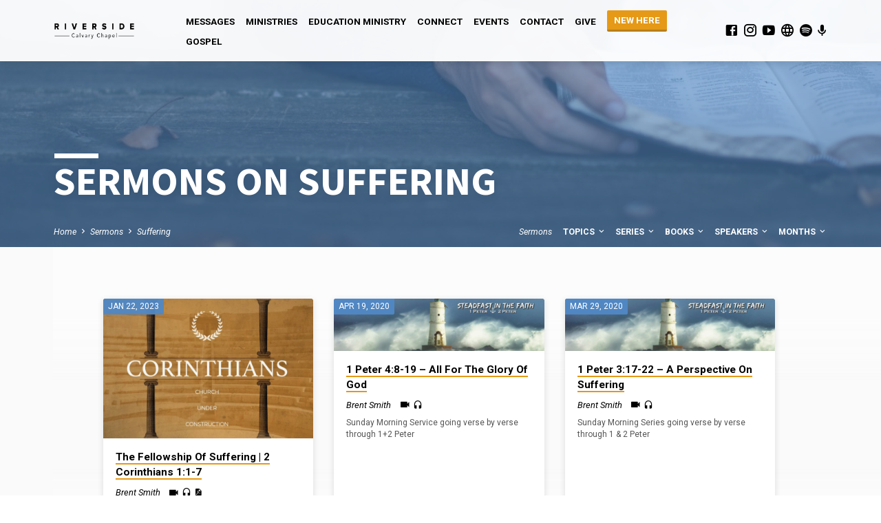

--- FILE ---
content_type: text/html; charset=UTF-8
request_url: https://riversidecalvary.com/sermon-topic/suffering/
body_size: 18628
content:
<!DOCTYPE html>
<html class="no-js" lang="en-US">
<head>
<meta charset="UTF-8" />
<meta name="viewport" content="width=device-width, initial-scale=1">
<link rel="profile" href="https://gmpg.org/xfn/11">
<meta name='robots' content='index, follow, max-image-preview:large, max-snippet:-1, max-video-preview:-1' />
	<style>img:is([sizes="auto" i], [sizes^="auto," i]) { contain-intrinsic-size: 3000px 1500px }</style>
	
	<!-- This site is optimized with the Yoast SEO plugin v26.7 - https://yoast.com/wordpress/plugins/seo/ -->
	<title>Suffering Archives - Riverside Calvary Chapel</title>
	<link rel="canonical" href="https://riversidecalvary.com/sermon-topic/suffering/" />
	<meta property="og:locale" content="en_US" />
	<meta property="og:type" content="article" />
	<meta property="og:title" content="Suffering Archives - Riverside Calvary Chapel" />
	<meta property="og:url" content="https://riversidecalvary.com/sermon-topic/suffering/" />
	<meta property="og:site_name" content="Riverside Calvary Chapel" />
	<meta name="twitter:card" content="summary_large_image" />
	<meta name="twitter:site" content="@riversidecalvry" />
	<script type="application/ld+json" class="yoast-schema-graph">{"@context":"https://schema.org","@graph":[{"@type":"CollectionPage","@id":"https://riversidecalvary.com/sermon-topic/suffering/","url":"https://riversidecalvary.com/sermon-topic/suffering/","name":"Suffering Archives - Riverside Calvary Chapel","isPartOf":{"@id":"https://riversidecalvary.com/#website"},"primaryImageOfPage":{"@id":"https://riversidecalvary.com/sermon-topic/suffering/#primaryimage"},"image":{"@id":"https://riversidecalvary.com/sermon-topic/suffering/#primaryimage"},"thumbnailUrl":"https://riversidecalvary.com/wp-content/uploads/2022/10/1Corinthians.webp","breadcrumb":{"@id":"https://riversidecalvary.com/sermon-topic/suffering/#breadcrumb"},"inLanguage":"en-US"},{"@type":"ImageObject","inLanguage":"en-US","@id":"https://riversidecalvary.com/sermon-topic/suffering/#primaryimage","url":"https://riversidecalvary.com/wp-content/uploads/2022/10/1Corinthians.webp","contentUrl":"https://riversidecalvary.com/wp-content/uploads/2022/10/1Corinthians.webp","width":1680,"height":1050},{"@type":"BreadcrumbList","@id":"https://riversidecalvary.com/sermon-topic/suffering/#breadcrumb","itemListElement":[{"@type":"ListItem","position":1,"name":"Home","item":"https://riversidecalvary.com/"},{"@type":"ListItem","position":2,"name":"Suffering"}]},{"@type":"WebSite","@id":"https://riversidecalvary.com/#website","url":"https://riversidecalvary.com/","name":"Riverside Calvary Chapel","description":"Bible Teaching Church in Langley, B.C.","publisher":{"@id":"https://riversidecalvary.com/#organization"},"potentialAction":[{"@type":"SearchAction","target":{"@type":"EntryPoint","urlTemplate":"https://riversidecalvary.com/?s={search_term_string}"},"query-input":{"@type":"PropertyValueSpecification","valueRequired":true,"valueName":"search_term_string"}}],"inLanguage":"en-US"},{"@type":"Organization","@id":"https://riversidecalvary.com/#organization","name":"Riverside Calvary Chapel","url":"https://riversidecalvary.com/","logo":{"@type":"ImageObject","inLanguage":"en-US","@id":"https://riversidecalvary.com/#/schema/logo/image/","url":"https://riversidecalvary.com/wp-content/uploads/2016/11/cropped-R-logo-white-R_white-border-e1479280933175.png","contentUrl":"https://riversidecalvary.com/wp-content/uploads/2016/11/cropped-R-logo-white-R_white-border-e1479280933175.png","width":512,"height":512,"caption":"Riverside Calvary Chapel"},"image":{"@id":"https://riversidecalvary.com/#/schema/logo/image/"},"sameAs":["https://facebook.com/RiversideCalvary","https://x.com/riversidecalvry","https://www.instagram.com/riversidecalvary","https://youtube.com/user/RiversideCalvary","https://rumble.com/c/RiversideCalvary","https://open.spotify.com/show/7eYC4NoTlIM6u2Vt0IGsYR","https://podcasts.apple.com/ca/podcast/riverside-calvary-chapel/id1485779321"]}]}</script>
	<!-- / Yoast SEO plugin. -->


<link rel='dns-prefetch' href='//fonts.googleapis.com' />
<link rel="alternate" type="application/rss+xml" title="Riverside Calvary Chapel &raquo; Feed" href="https://riversidecalvary.com/feed/" />
<link rel="alternate" type="application/rss+xml" title="Riverside Calvary Chapel &raquo; Comments Feed" href="https://riversidecalvary.com/comments/feed/" />
<link rel="alternate" type="application/rss+xml" title="Riverside Calvary Chapel &raquo; Suffering Sermon Topic Feed" href="https://riversidecalvary.com/sermon-topic/suffering/feed/" />
<script type="text/javascript">
/* <![CDATA[ */
window._wpemojiSettings = {"baseUrl":"https:\/\/s.w.org\/images\/core\/emoji\/16.0.1\/72x72\/","ext":".png","svgUrl":"https:\/\/s.w.org\/images\/core\/emoji\/16.0.1\/svg\/","svgExt":".svg","source":{"concatemoji":"https:\/\/riversidecalvary.com\/wp-includes\/js\/wp-emoji-release.min.js?ver=6.8.3"}};
/*! This file is auto-generated */
!function(s,n){var o,i,e;function c(e){try{var t={supportTests:e,timestamp:(new Date).valueOf()};sessionStorage.setItem(o,JSON.stringify(t))}catch(e){}}function p(e,t,n){e.clearRect(0,0,e.canvas.width,e.canvas.height),e.fillText(t,0,0);var t=new Uint32Array(e.getImageData(0,0,e.canvas.width,e.canvas.height).data),a=(e.clearRect(0,0,e.canvas.width,e.canvas.height),e.fillText(n,0,0),new Uint32Array(e.getImageData(0,0,e.canvas.width,e.canvas.height).data));return t.every(function(e,t){return e===a[t]})}function u(e,t){e.clearRect(0,0,e.canvas.width,e.canvas.height),e.fillText(t,0,0);for(var n=e.getImageData(16,16,1,1),a=0;a<n.data.length;a++)if(0!==n.data[a])return!1;return!0}function f(e,t,n,a){switch(t){case"flag":return n(e,"\ud83c\udff3\ufe0f\u200d\u26a7\ufe0f","\ud83c\udff3\ufe0f\u200b\u26a7\ufe0f")?!1:!n(e,"\ud83c\udde8\ud83c\uddf6","\ud83c\udde8\u200b\ud83c\uddf6")&&!n(e,"\ud83c\udff4\udb40\udc67\udb40\udc62\udb40\udc65\udb40\udc6e\udb40\udc67\udb40\udc7f","\ud83c\udff4\u200b\udb40\udc67\u200b\udb40\udc62\u200b\udb40\udc65\u200b\udb40\udc6e\u200b\udb40\udc67\u200b\udb40\udc7f");case"emoji":return!a(e,"\ud83e\udedf")}return!1}function g(e,t,n,a){var r="undefined"!=typeof WorkerGlobalScope&&self instanceof WorkerGlobalScope?new OffscreenCanvas(300,150):s.createElement("canvas"),o=r.getContext("2d",{willReadFrequently:!0}),i=(o.textBaseline="top",o.font="600 32px Arial",{});return e.forEach(function(e){i[e]=t(o,e,n,a)}),i}function t(e){var t=s.createElement("script");t.src=e,t.defer=!0,s.head.appendChild(t)}"undefined"!=typeof Promise&&(o="wpEmojiSettingsSupports",i=["flag","emoji"],n.supports={everything:!0,everythingExceptFlag:!0},e=new Promise(function(e){s.addEventListener("DOMContentLoaded",e,{once:!0})}),new Promise(function(t){var n=function(){try{var e=JSON.parse(sessionStorage.getItem(o));if("object"==typeof e&&"number"==typeof e.timestamp&&(new Date).valueOf()<e.timestamp+604800&&"object"==typeof e.supportTests)return e.supportTests}catch(e){}return null}();if(!n){if("undefined"!=typeof Worker&&"undefined"!=typeof OffscreenCanvas&&"undefined"!=typeof URL&&URL.createObjectURL&&"undefined"!=typeof Blob)try{var e="postMessage("+g.toString()+"("+[JSON.stringify(i),f.toString(),p.toString(),u.toString()].join(",")+"));",a=new Blob([e],{type:"text/javascript"}),r=new Worker(URL.createObjectURL(a),{name:"wpTestEmojiSupports"});return void(r.onmessage=function(e){c(n=e.data),r.terminate(),t(n)})}catch(e){}c(n=g(i,f,p,u))}t(n)}).then(function(e){for(var t in e)n.supports[t]=e[t],n.supports.everything=n.supports.everything&&n.supports[t],"flag"!==t&&(n.supports.everythingExceptFlag=n.supports.everythingExceptFlag&&n.supports[t]);n.supports.everythingExceptFlag=n.supports.everythingExceptFlag&&!n.supports.flag,n.DOMReady=!1,n.readyCallback=function(){n.DOMReady=!0}}).then(function(){return e}).then(function(){var e;n.supports.everything||(n.readyCallback(),(e=n.source||{}).concatemoji?t(e.concatemoji):e.wpemoji&&e.twemoji&&(t(e.twemoji),t(e.wpemoji)))}))}((window,document),window._wpemojiSettings);
/* ]]> */
</script>
<style id='wp-emoji-styles-inline-css' type='text/css'>

	img.wp-smiley, img.emoji {
		display: inline !important;
		border: none !important;
		box-shadow: none !important;
		height: 1em !important;
		width: 1em !important;
		margin: 0 0.07em !important;
		vertical-align: -0.1em !important;
		background: none !important;
		padding: 0 !important;
	}
</style>
<link rel='stylesheet' id='wp-block-library-css' href='https://riversidecalvary.com/wp-includes/css/dist/block-library/style.min.css?ver=6.8.3' type='text/css' media='all' />
<style id='classic-theme-styles-inline-css' type='text/css'>
/*! This file is auto-generated */
.wp-block-button__link{color:#fff;background-color:#32373c;border-radius:9999px;box-shadow:none;text-decoration:none;padding:calc(.667em + 2px) calc(1.333em + 2px);font-size:1.125em}.wp-block-file__button{background:#32373c;color:#fff;text-decoration:none}
</style>
<style id='global-styles-inline-css' type='text/css'>
:root{--wp--preset--aspect-ratio--square: 1;--wp--preset--aspect-ratio--4-3: 4/3;--wp--preset--aspect-ratio--3-4: 3/4;--wp--preset--aspect-ratio--3-2: 3/2;--wp--preset--aspect-ratio--2-3: 2/3;--wp--preset--aspect-ratio--16-9: 16/9;--wp--preset--aspect-ratio--9-16: 9/16;--wp--preset--color--black: #000000;--wp--preset--color--cyan-bluish-gray: #abb8c3;--wp--preset--color--white: #fff;--wp--preset--color--pale-pink: #f78da7;--wp--preset--color--vivid-red: #cf2e2e;--wp--preset--color--luminous-vivid-orange: #ff6900;--wp--preset--color--luminous-vivid-amber: #fcb900;--wp--preset--color--light-green-cyan: #7bdcb5;--wp--preset--color--vivid-green-cyan: #00d084;--wp--preset--color--pale-cyan-blue: #8ed1fc;--wp--preset--color--vivid-cyan-blue: #0693e3;--wp--preset--color--vivid-purple: #9b51e0;--wp--preset--color--main: #5188c6;--wp--preset--color--accent: #e59916;--wp--preset--color--dark: #000;--wp--preset--color--light: #777;--wp--preset--color--light-bg: #f5f5f5;--wp--preset--gradient--vivid-cyan-blue-to-vivid-purple: linear-gradient(135deg,rgba(6,147,227,1) 0%,rgb(155,81,224) 100%);--wp--preset--gradient--light-green-cyan-to-vivid-green-cyan: linear-gradient(135deg,rgb(122,220,180) 0%,rgb(0,208,130) 100%);--wp--preset--gradient--luminous-vivid-amber-to-luminous-vivid-orange: linear-gradient(135deg,rgba(252,185,0,1) 0%,rgba(255,105,0,1) 100%);--wp--preset--gradient--luminous-vivid-orange-to-vivid-red: linear-gradient(135deg,rgba(255,105,0,1) 0%,rgb(207,46,46) 100%);--wp--preset--gradient--very-light-gray-to-cyan-bluish-gray: linear-gradient(135deg,rgb(238,238,238) 0%,rgb(169,184,195) 100%);--wp--preset--gradient--cool-to-warm-spectrum: linear-gradient(135deg,rgb(74,234,220) 0%,rgb(151,120,209) 20%,rgb(207,42,186) 40%,rgb(238,44,130) 60%,rgb(251,105,98) 80%,rgb(254,248,76) 100%);--wp--preset--gradient--blush-light-purple: linear-gradient(135deg,rgb(255,206,236) 0%,rgb(152,150,240) 100%);--wp--preset--gradient--blush-bordeaux: linear-gradient(135deg,rgb(254,205,165) 0%,rgb(254,45,45) 50%,rgb(107,0,62) 100%);--wp--preset--gradient--luminous-dusk: linear-gradient(135deg,rgb(255,203,112) 0%,rgb(199,81,192) 50%,rgb(65,88,208) 100%);--wp--preset--gradient--pale-ocean: linear-gradient(135deg,rgb(255,245,203) 0%,rgb(182,227,212) 50%,rgb(51,167,181) 100%);--wp--preset--gradient--electric-grass: linear-gradient(135deg,rgb(202,248,128) 0%,rgb(113,206,126) 100%);--wp--preset--gradient--midnight: linear-gradient(135deg,rgb(2,3,129) 0%,rgb(40,116,252) 100%);--wp--preset--font-size--small: 13px;--wp--preset--font-size--medium: 20px;--wp--preset--font-size--large: 36px;--wp--preset--font-size--x-large: 42px;--wp--preset--spacing--20: 0.44rem;--wp--preset--spacing--30: 0.67rem;--wp--preset--spacing--40: 1rem;--wp--preset--spacing--50: 1.5rem;--wp--preset--spacing--60: 2.25rem;--wp--preset--spacing--70: 3.38rem;--wp--preset--spacing--80: 5.06rem;--wp--preset--shadow--natural: 6px 6px 9px rgba(0, 0, 0, 0.2);--wp--preset--shadow--deep: 12px 12px 50px rgba(0, 0, 0, 0.4);--wp--preset--shadow--sharp: 6px 6px 0px rgba(0, 0, 0, 0.2);--wp--preset--shadow--outlined: 6px 6px 0px -3px rgba(255, 255, 255, 1), 6px 6px rgba(0, 0, 0, 1);--wp--preset--shadow--crisp: 6px 6px 0px rgba(0, 0, 0, 1);}:where(.is-layout-flex){gap: 0.5em;}:where(.is-layout-grid){gap: 0.5em;}body .is-layout-flex{display: flex;}.is-layout-flex{flex-wrap: wrap;align-items: center;}.is-layout-flex > :is(*, div){margin: 0;}body .is-layout-grid{display: grid;}.is-layout-grid > :is(*, div){margin: 0;}:where(.wp-block-columns.is-layout-flex){gap: 2em;}:where(.wp-block-columns.is-layout-grid){gap: 2em;}:where(.wp-block-post-template.is-layout-flex){gap: 1.25em;}:where(.wp-block-post-template.is-layout-grid){gap: 1.25em;}.has-black-color{color: var(--wp--preset--color--black) !important;}.has-cyan-bluish-gray-color{color: var(--wp--preset--color--cyan-bluish-gray) !important;}.has-white-color{color: var(--wp--preset--color--white) !important;}.has-pale-pink-color{color: var(--wp--preset--color--pale-pink) !important;}.has-vivid-red-color{color: var(--wp--preset--color--vivid-red) !important;}.has-luminous-vivid-orange-color{color: var(--wp--preset--color--luminous-vivid-orange) !important;}.has-luminous-vivid-amber-color{color: var(--wp--preset--color--luminous-vivid-amber) !important;}.has-light-green-cyan-color{color: var(--wp--preset--color--light-green-cyan) !important;}.has-vivid-green-cyan-color{color: var(--wp--preset--color--vivid-green-cyan) !important;}.has-pale-cyan-blue-color{color: var(--wp--preset--color--pale-cyan-blue) !important;}.has-vivid-cyan-blue-color{color: var(--wp--preset--color--vivid-cyan-blue) !important;}.has-vivid-purple-color{color: var(--wp--preset--color--vivid-purple) !important;}.has-black-background-color{background-color: var(--wp--preset--color--black) !important;}.has-cyan-bluish-gray-background-color{background-color: var(--wp--preset--color--cyan-bluish-gray) !important;}.has-white-background-color{background-color: var(--wp--preset--color--white) !important;}.has-pale-pink-background-color{background-color: var(--wp--preset--color--pale-pink) !important;}.has-vivid-red-background-color{background-color: var(--wp--preset--color--vivid-red) !important;}.has-luminous-vivid-orange-background-color{background-color: var(--wp--preset--color--luminous-vivid-orange) !important;}.has-luminous-vivid-amber-background-color{background-color: var(--wp--preset--color--luminous-vivid-amber) !important;}.has-light-green-cyan-background-color{background-color: var(--wp--preset--color--light-green-cyan) !important;}.has-vivid-green-cyan-background-color{background-color: var(--wp--preset--color--vivid-green-cyan) !important;}.has-pale-cyan-blue-background-color{background-color: var(--wp--preset--color--pale-cyan-blue) !important;}.has-vivid-cyan-blue-background-color{background-color: var(--wp--preset--color--vivid-cyan-blue) !important;}.has-vivid-purple-background-color{background-color: var(--wp--preset--color--vivid-purple) !important;}.has-black-border-color{border-color: var(--wp--preset--color--black) !important;}.has-cyan-bluish-gray-border-color{border-color: var(--wp--preset--color--cyan-bluish-gray) !important;}.has-white-border-color{border-color: var(--wp--preset--color--white) !important;}.has-pale-pink-border-color{border-color: var(--wp--preset--color--pale-pink) !important;}.has-vivid-red-border-color{border-color: var(--wp--preset--color--vivid-red) !important;}.has-luminous-vivid-orange-border-color{border-color: var(--wp--preset--color--luminous-vivid-orange) !important;}.has-luminous-vivid-amber-border-color{border-color: var(--wp--preset--color--luminous-vivid-amber) !important;}.has-light-green-cyan-border-color{border-color: var(--wp--preset--color--light-green-cyan) !important;}.has-vivid-green-cyan-border-color{border-color: var(--wp--preset--color--vivid-green-cyan) !important;}.has-pale-cyan-blue-border-color{border-color: var(--wp--preset--color--pale-cyan-blue) !important;}.has-vivid-cyan-blue-border-color{border-color: var(--wp--preset--color--vivid-cyan-blue) !important;}.has-vivid-purple-border-color{border-color: var(--wp--preset--color--vivid-purple) !important;}.has-vivid-cyan-blue-to-vivid-purple-gradient-background{background: var(--wp--preset--gradient--vivid-cyan-blue-to-vivid-purple) !important;}.has-light-green-cyan-to-vivid-green-cyan-gradient-background{background: var(--wp--preset--gradient--light-green-cyan-to-vivid-green-cyan) !important;}.has-luminous-vivid-amber-to-luminous-vivid-orange-gradient-background{background: var(--wp--preset--gradient--luminous-vivid-amber-to-luminous-vivid-orange) !important;}.has-luminous-vivid-orange-to-vivid-red-gradient-background{background: var(--wp--preset--gradient--luminous-vivid-orange-to-vivid-red) !important;}.has-very-light-gray-to-cyan-bluish-gray-gradient-background{background: var(--wp--preset--gradient--very-light-gray-to-cyan-bluish-gray) !important;}.has-cool-to-warm-spectrum-gradient-background{background: var(--wp--preset--gradient--cool-to-warm-spectrum) !important;}.has-blush-light-purple-gradient-background{background: var(--wp--preset--gradient--blush-light-purple) !important;}.has-blush-bordeaux-gradient-background{background: var(--wp--preset--gradient--blush-bordeaux) !important;}.has-luminous-dusk-gradient-background{background: var(--wp--preset--gradient--luminous-dusk) !important;}.has-pale-ocean-gradient-background{background: var(--wp--preset--gradient--pale-ocean) !important;}.has-electric-grass-gradient-background{background: var(--wp--preset--gradient--electric-grass) !important;}.has-midnight-gradient-background{background: var(--wp--preset--gradient--midnight) !important;}.has-small-font-size{font-size: var(--wp--preset--font-size--small) !important;}.has-medium-font-size{font-size: var(--wp--preset--font-size--medium) !important;}.has-large-font-size{font-size: var(--wp--preset--font-size--large) !important;}.has-x-large-font-size{font-size: var(--wp--preset--font-size--x-large) !important;}
:where(.wp-block-post-template.is-layout-flex){gap: 1.25em;}:where(.wp-block-post-template.is-layout-grid){gap: 1.25em;}
:where(.wp-block-columns.is-layout-flex){gap: 2em;}:where(.wp-block-columns.is-layout-grid){gap: 2em;}
:root :where(.wp-block-pullquote){font-size: 1.5em;line-height: 1.6;}
</style>
<link rel='stylesheet' id='saved-style-css' href='https://riversidecalvary.com/wp-content/themes/saved/style.css?ver=2.2.1' type='text/css' media='all' />
<link rel='stylesheet' id='saved-child-style-css' href='https://riversidecalvary.com/wp-content/themes/saved-child/style.css?ver=2.2.1' type='text/css' media='all' />
<link rel='stylesheet' id='saved-google-fonts-css' href='//fonts.googleapis.com/css?family=Source+Sans+Pro:300,400,600,700,300italic,400italic,600italic,700italic%7CRoboto:300,400,700,300italic,400italic,700italic' type='text/css' media='all' />
<link rel='stylesheet' id='materialdesignicons-css' href='https://riversidecalvary.com/wp-content/themes/saved/css/materialdesignicons.min.css?ver=2.2.1' type='text/css' media='all' />
<script type="text/javascript" src="https://riversidecalvary.com/wp-includes/js/jquery/jquery.min.js?ver=3.7.1" id="jquery-core-js"></script>
<script type="text/javascript" src="https://riversidecalvary.com/wp-includes/js/jquery/jquery-migrate.min.js?ver=3.4.1" id="jquery-migrate-js"></script>
<script type="text/javascript" id="ctfw-ie-unsupported-js-extra">
/* <![CDATA[ */
var ctfw_ie_unsupported = {"default_version":"7","min_version":"5","max_version":"9","version":"9","message":"You are using an outdated version of Internet Explorer. Please upgrade your browser to use this site.","redirect_url":"https:\/\/browsehappy.com\/"};
/* ]]> */
</script>
<script type="text/javascript" src="https://riversidecalvary.com/wp-content/themes/saved/framework/js/ie-unsupported.js?ver=2.2.1" id="ctfw-ie-unsupported-js"></script>
<script type="text/javascript" src="https://riversidecalvary.com/wp-content/themes/saved/framework/js/jquery.fitvids.js?ver=2.2.1" id="fitvids-js"></script>
<script type="text/javascript" id="ctfw-responsive-embeds-js-extra">
/* <![CDATA[ */
var ctfw_responsive_embeds = {"wp_responsive_embeds":"1"};
/* ]]> */
</script>
<script type="text/javascript" src="https://riversidecalvary.com/wp-content/themes/saved/framework/js/responsive-embeds.js?ver=2.2.1" id="ctfw-responsive-embeds-js"></script>
<script type="text/javascript" src="https://riversidecalvary.com/wp-content/themes/saved/js/lib/superfish.modified.js?ver=2.2.1" id="superfish-js"></script>
<script type="text/javascript" src="https://riversidecalvary.com/wp-content/themes/saved/js/lib/supersubs.js?ver=2.2.1" id="supersubs-js"></script>
<script type="text/javascript" src="https://riversidecalvary.com/wp-content/themes/saved/js/lib/jquery.meanmenu.modified.js?ver=2.2.1" id="jquery-meanmenu-js"></script>
<script type="text/javascript" src="https://riversidecalvary.com/wp-content/themes/saved/js/lib/js.cookie.min.js?ver=2.2.1" id="js-cookie-js"></script>
<script type="text/javascript" src="https://riversidecalvary.com/wp-content/themes/saved/js/lib/jquery.waitforimages.min.js?ver=2.2.1" id="jquery-waitforimages-js"></script>
<script type="text/javascript" src="https://riversidecalvary.com/wp-content/themes/saved/js/lib/jquery.dropdown.min.js?ver=2.2.1" id="jquery-dropdown-js"></script>
<script type="text/javascript" src="https://riversidecalvary.com/wp-content/themes/saved/js/lib/jquery.matchHeight-min.js?ver=2.2.1" id="jquery-matchHeight-js"></script>
<script type="text/javascript" src="https://riversidecalvary.com/wp-content/themes/saved/js/lib/scrollreveal.min.js?ver=2.2.1" id="scrollreveal-js"></script>
<script type="text/javascript" id="saved-main-js-extra">
/* <![CDATA[ */
var saved_main = {"site_path":"\/","home_url":"https:\/\/riversidecalvary.com","theme_url":"https:\/\/riversidecalvary.com\/wp-content\/themes\/saved","is_ssl":"1","mobile_menu_close":"saved-icon saved-icon-mobile-menu-close mdi mdi-close","scroll_animations":"1","comment_name_required":"1","comment_email_required":"1","comment_name_error_required":"Required","comment_email_error_required":"Required","comment_email_error_invalid":"Invalid Email","comment_url_error_invalid":"Invalid URL","comment_message_error_required":"Comment Required"};
/* ]]> */
</script>
<script type="text/javascript" src="https://riversidecalvary.com/wp-content/themes/saved/js/main.js?ver=2.2.1" id="saved-main-js"></script>
<link rel="https://api.w.org/" href="https://riversidecalvary.com/wp-json/" /><link rel="alternate" title="JSON" type="application/json" href="https://riversidecalvary.com/wp-json/wp/v2/ctc_sermon_topic/592" /><link rel="EditURI" type="application/rsd+xml" title="RSD" href="https://riversidecalvary.com/xmlrpc.php?rsd" />
<meta name="generator" content="WordPress 6.8.3" />
<style>

/* CSS added by Hide Metadata Plugin */

.entry-meta .byline:before,
			.entry-header .entry-meta span.byline:before,
			.entry-meta .byline:after,
			.entry-header .entry-meta span.byline:after,
			.single .byline, .group-blog .byline,
			.entry-meta .byline,
			.entry-header .entry-meta > span.byline,
			.entry-meta .author.vcard  {
				content: '';
				display: none;
				margin: 0;
			}</style>
<style id="mystickymenu" type="text/css">#mysticky-nav { width:100%; position: static; height: auto !important; }#mysticky-nav.wrapfixed { position:fixed; left: 0px; margin-top:0px;  z-index: 99990; -webkit-transition: 0.3s; -moz-transition: 0.3s; -o-transition: 0.3s; transition: 0.3s; -ms-filter:"progid:DXImageTransform.Microsoft.Alpha(Opacity=90)"; filter: alpha(opacity=90); opacity:0.9; background-color: #f7f5e7;}#mysticky-nav.wrapfixed .myfixed{ background-color: #f7f5e7; position: relative;top: auto;left: auto;right: auto;}#mysticky-nav .myfixed { margin:0 auto; float:none; border:0px; background:none; max-width:100%; }</style>			<style type="text/css">
																															</style>
			
<style type="text/css">.has-main-background-color,p.has-main-background-color { background-color: #5188c6; }.has-main-color,p.has-main-color { color: #5188c6; }.has-accent-background-color,p.has-accent-background-color { background-color: #e59916; }.has-accent-color,p.has-accent-color { color: #e59916; }.has-dark-background-color,p.has-dark-background-color { background-color: #000; }.has-dark-color,p.has-dark-color { color: #000; }.has-light-background-color,p.has-light-background-color { background-color: #777; }.has-light-color,p.has-light-color { color: #777; }.has-light-bg-background-color,p.has-light-bg-background-color { background-color: #f5f5f5; }.has-light-bg-color,p.has-light-bg-color { color: #f5f5f5; }.has-white-background-color,p.has-white-background-color { background-color: #fff; }.has-white-color,p.has-white-color { color: #fff; }</style>

<style type="text/css">
#saved-logo-text {
	font-family: 'Source Sans Pro', Arial, Helvetica, sans-serif;
}

.saved-entry-content h1, .saved-entry-content h2, .saved-entry-content h3, .saved-entry-content h4, .saved-entry-content h5, .saved-entry-content h6, .saved-entry-content .saved-h1, .saved-entry-content .saved-h2, .saved-entry-content .saved-h3, .saved-entry-content .saved-h4, .saved-entry-content .saved-h5, .saved-entry-content .saved-h6, .saved-widget .saved-entry-compact-header h3, .mce-content-body h1, .mce-content-body h2, .mce-content-body h3, .mce-content-body h4, .mce-content-body h5, .mce-content-body h6, .textwidget h1, .textwidget h2, .textwidget h3, .textwidget h4, .textwidget h5, .textwidget h6, .saved-bg-section-content h1, .saved-bg-section-content h2, #saved-banner-title div, .saved-widget-title, .saved-caption-image-title, #saved-comments-title, #reply-title, .saved-nav-block-title, .has-drop-cap:not(:focus):first-letter, .saved-entry-content h1, .saved-entry-content h2, .saved-entry-content h3, .saved-entry-content h4, .saved-entry-content h5, .saved-entry-content h6, .saved-entry-content .saved-h1, .saved-entry-content .saved-h2, .saved-entry-content .saved-h3, .saved-entry-content .saved-h4, .saved-entry-content .saved-h5, .saved-entry-content .saved-h6, .mce-content-body h1, .mce-content-body h2, .mce-content-body h3, .mce-content-body h4, .mce-content-body h5, .mce-content-body h6 {
	font-family: 'Source Sans Pro', Arial, Helvetica, sans-serif;
}

#saved-header-menu-content, .mean-container .mean-nav, #saved-header-bottom, .jq-dropdown, #saved-footer-menu, .saved-pagination, .saved-comment-title, .wp-block-latest-comments__comment-author, .saved-entry-full-content a:not(.saved-icon), .saved-entry-full-meta a:not(.saved-icon), .saved-entry-full-footer a, .saved-comment-content a, .saved-map-section a, #respond a, .textwidget a, .widget_ctfw-giving a, .widget_mc4wp_form_widget a, .saved-entry-full-meta-second-line a, #saved-map-section-date .saved-map-section-item-note a, .widget_rss li a, .saved-entry-short-title, .saved-entry-short-title a, .saved-colored-section-title, .saved-entry-compact-right h3, .saved-entry-compact-right h3 a, .saved-sticky-item, .saved-bg-section-text a, .saved-image-section-text a, #saved-sticky-content-custom-content a, .mce-content-body a, .saved-nav-left-right a, select, .saved-button, .saved-buttons-list a, .saved-menu-button > a, input[type=submit], .widget_tag_cloud a, .wp-block-file .wp-block-file__button, .widget_categories > ul, .widget_ctfw-categories > ul, .widget_ctfw-archives > ul, .widget_ctfw-galleries > ul, .widget_recent_entries > ul, .widget_archive > ul, .widget_meta > ul, .widget_pages > ul, .widget_links > ul, .widget_nav_menu ul.menu, .widget_calendar #wp-calendar nav span, .wp-block-calendar #wp-calendar nav span, .saved-entry-compact-image time, .saved-entry-short-label, .saved-colored-section-label, .saved-sticky-item-date, #saved-map-section-address, .saved-entry-full-date, .saved-entry-full-meta-bold, #saved-map-section-date .saved-map-section-item-text, .widget_calendar #wp-calendar caption, .widget_calendar #wp-calendar th, .saved-calendar-table-header-content, .wp-block-calendar #wp-calendar caption, .wp-block-calendar #wp-calendar th, dt, .saved-entry-content th, .mce-content-body th, blockquote cite, #respond label:not(.error):not([for=wp-comment-cookies-consent]), .wp-block-table tr:first-of-type strong, .wp-block-search__label {
	font-family: 'Roboto', Arial, Helvetica, sans-serif;
}

body, #cancel-comment-reply-link, .saved-entry-short-meta a:not(.saved-icon), .saved-entry-content-short a, .ctfw-breadcrumbs, .saved-caption-image-description, .saved-entry-full-meta-second-line, #saved-header-archives-section-name, .saved-comment-title span, #saved-calendar-title-category, #saved-header-search-mobile input[type=text], .saved-entry-full-content .saved-sermon-index-list li li a:not(.saved-icon), pre.wp-block-verse {
	font-family: 'Roboto', Arial, Helvetica, sans-serif;
}

 {
	background-color: #5188c6;
}

.saved-color-main-bg, .sf-menu ul, .saved-calendar-table-header, .saved-calendar-table-top, .saved-calendar-table-header-row, .mean-container .mean-nav, .jq-dropdown .jq-dropdown-menu, .jq-dropdown .jq-dropdown-panel, .tooltipster-sidetip.saved-tooltipster .tooltipster-box, .saved-entry-compact-image time, .saved-entry-short-label, #saved-sticky, .has-main-background-color, p.has-main-background-color {
	background-color: rgba(81, 136, 198, 0.95);
}

.saved-calendar-table-header {
	border-color: #5188c6 !important;
}

#saved-header-top.saved-header-has-line, .saved-calendar-table-header {
	border-color: rgba(81, 136, 198, 0.95);
}

#saved-logo-text, #saved-logo-text a, .mean-container .mean-nav ul li a.mean-expand, .has-main-color, p.has-main-color {
	color: #5188c6 !important;
}

a, a:hover, #saved-header-menu-content > li:hover > a, #saved-map-section-list a:hover, #saved-header-search a:hover, #saved-header-search-opened .saved-search-button, #saved-header-icons a:hover, .saved-entry-short-icons .saved-icon:hover, .saved-entry-compact-icons .saved-icon:hover, .saved-entry-full-meta a:hover, #saved-calendar-remove-category a:hover, #saved-calendar-header-right a, .mean-container .saved-icon-mobile-menu-close, #saved-map-section-marker .saved-icon, .saved-entry-full-content .saved-entry-short-meta a:hover, .saved-entry-full-meta > li a.mdi:hover, .widget_search .saved-search-button:hover, #respond a:hover {
	color: #e59916;
}

.saved-entry-content a:hover:not(.saved-button):not(.wp-block-file__button), .saved-entry-compact-right a:hover, .saved-entry-full-meta a:hover, .saved-button.saved-button-light:hover, .saved-buttons-list a.saved-button-light:hover, .saved-button:hover, .saved-buttons-list a:hover, input[type=submit]:hover, .widget_tag_cloud a:hover, .saved-nav-left-right a:hover, .wp-block-file .wp-block-file__button:hover, .has-accent-color, p.has-accent-color {
	color: #e59916 !important;
}

.saved-entry-short-title a, .saved-entry-compact-right h3 a, .saved-entry-full-content a:not(.saved-button):not(.saved-button-light):not(.wp-block-file__button), .saved-entry-full-meta a:not(.saved-button), .saved-entry-full-footer a:not(.saved-button), .saved-comments a:not(.saved-button), .saved-map-section a:not(.saved-button), #respond a:not(.saved-button), .saved-compact-content a:not(.saved-button), .textwidget a:not(.saved-button), .widget_ctfw-giving a, .widget_mc4wp_form_widget a, .saved-image-section-text a, .mce-content-body a, .saved-entry-content h1::before, .saved-entry-content h2::before, .saved-entry-content h3::before, .saved-entry-content h4::before, .saved-entry-content h5::before, .saved-entry-content h6::before, .saved-entry-content .saved-h1::before, .saved-entry-content .saved-h2::before, .saved-entry-content .saved-h3::before, .saved-entry-content .saved-h4::before, .saved-entry-content .saved-h5::before, .saved-entry-content .saved-h6::before, .mce-content-body h1::before, .mce-content-body h2::before, .mce-content-body h3::before, .mce-content-body h4::before, .mce-content-body h5::before, .mce-content-body h6::before, .saved-widget-title::before, #saved-comments-title::before, #reply-title::before, .saved-nav-block-title::before, .saved-entry-full-meta-label::before, dt::before, .saved-entry-content th::before, .mce-content-body th::before, #saved-map-section-address::before, #saved-header-search input[type=text]:focus, input:focus, textarea:focus {
	border-color: #e59916;
}

 {
	border-left-color: #e59916;
}

.saved-button, .saved-buttons-list a, .saved-menu-button > a, input[type=submit], .widget_tag_cloud a, .saved-nav-left-right a, .wp-block-file .wp-block-file__button, .has-accent-background-color, p.has-accent-background-color {
	background-color: #e59916;
}
</style>
<script type="text/javascript">

jQuery( 'html' )
 	.removeClass( 'no-js' )
 	.addClass( 'js' );

</script>
<link rel="icon" href="https://riversidecalvary.com/wp-content/uploads/2016/11/cropped-R-logo-white-R_white-border-e1479280933175-150x150.png" sizes="32x32" />
<link rel="icon" href="https://riversidecalvary.com/wp-content/uploads/2016/11/cropped-R-logo-white-R_white-border-e1479280933175-240x240.png" sizes="192x192" />
<link rel="apple-touch-icon" href="https://riversidecalvary.com/wp-content/uploads/2016/11/cropped-R-logo-white-R_white-border-e1479280933175-240x240.png" />
<meta name="msapplication-TileImage" content="https://riversidecalvary.com/wp-content/uploads/2016/11/cropped-R-logo-white-R_white-border-e1479280933175-300x300.png" />
		<style type="text/css" id="wp-custom-css">
			/* -------- Messages Table -------- */

.messages {
	border: 1px solid #D6DDE6;
	border-collapse: collapse;
	width: 80%;
	margin: 0 auto;
}
.messages td {
	border: 1px solid #D6DDE6;	
	padding: 0.3em;
}
.messages th {
	border: 1px solid #828282;
	background-color: #BCBCBC;
	font-weight: bold;
	text-align: left;
	padding-left: 0.3em;
}
.messages caption {
	font: bold 110% Arial, Helvetica, sans-serif;
	color: #33517A;
	text-align: left;
	padding: 0.4em 0 0.8em 0;
}
.messages tr.altrow {
	background-color: #eeeeee;
	color: #000000;
}

.messages tr:hover {
	background-color: #DFE7F2;
	color: #000000;--->
}

/* -------- Books Table -------- */

.books {
	border: 1px solid #D6DDE6;
	border-collapse: collapse;
	width: 80%;
	margin: 0 auto;
}
.books td {
	border: 1px solid #D6DDE6;
	width: 33%;
	padding: 0.3em;
}
.books th {
	border: 1px solid #828282;
	background-color: #BCBCBC;
	font-weight: bold;
	text-align: center;
	padding-left: 0.3em;
}
.books caption {
	font: bold 110% Arial, Helvetica, sans-serif;
	color: #33517A;
	text-align: left;
	padding: 0.4em 0 0.8em 0;
}
.books tr.altrow {
	background-color: #eeeeee;
	color: #000000;
}

.books tr:hover {
	background-color: #DFE7F2;
	color: #000000;

}
		</style>
		</head>
<body data-rsssl=1 class="archive tax-ctc_sermon_topic term-suffering term-592 wp-embed-responsive wp-theme-saved wp-child-theme-saved-child wpcc_light ctfw-has-loop-multiple saved-logo-font-source-sans-pro saved-heading-font-source-sans-pro saved-nav-font-roboto saved-body-font-roboto saved-has-logo-image saved-has-uppercase saved-has-heading-accents saved-content-width-980 wpbdp-with-button-styles">

<header id="saved-header">

	
<div id="saved-header-top" class="saved-header-no-line saved-header-no-search saved-header-has-icons">

	<div>

		<div id="saved-header-top-bg"></div>

		<div id="saved-header-top-container" class="saved-centered-large">

			<div id="saved-header-top-inner">

				
<div id="saved-logo">

	<div id="saved-logo-content">

		
			
			<div id="saved-logo-image" class="saved-has-hidpi-logo">

				<a href="https://riversidecalvary.com/" style="max-width:119px;max-height:30px">

					<img src="https://riversidecalvary.com/wp-content/uploads/2023/09/cropped-Logo.png" alt="Riverside Calvary Chapel" id="saved-logo-regular" width="119" height="30">

											<img src="https://riversidecalvary.com/wp-content/uploads/2023/09/cropped-Logo.png" alt="Riverside Calvary Chapel" id="saved-logo-hidpi" width="119" height="30">
					
				</a>

			</div>

		
	</div>

</div>

				<nav id="saved-header-menu">

					<div id="saved-header-menu-inner">

						<ul id="saved-header-menu-content" class="sf-menu"><li id="menu-item-11136" class="menu-item menu-item-type-custom menu-item-object-custom menu-item-has-children menu-item-11136"><a href="https://riversidecalvary.com/sermon-archive">Messages</a>
<ul class="sub-menu">
	<li id="menu-item-1446" class="menu-item menu-item-type-custom menu-item-object-custom menu-item-1446"><a href="https://riversidecalvary.com/sermons">Recent Sermons</a></li>
	<li id="menu-item-11083" class="menu-item menu-item-type-custom menu-item-object-custom menu-item-has-children menu-item-11083"><a href="https://riversidecalvary.com/sermon-series/">Current Series</a>
	<ul class="sub-menu">
		<li id="menu-item-19434" class="menu-item menu-item-type-custom menu-item-object-custom menu-item-19434"><a href="https://riversidecalvary.com/sermon-archive/through-the-bible/1-2thessalonians/">1-2 Thessalonians</a></li>
		<li id="menu-item-17690" class="menu-item menu-item-type-custom menu-item-object-custom menu-item-17690"><a href="https://riversidecalvary.com/sermon-archive/through-the-bible/1-2samuel">1 Samuel</a></li>
	</ul>
</li>
	<li id="menu-item-11451" class="menu-item menu-item-type-custom menu-item-object-custom menu-item-has-children menu-item-11451"><a href="https://riversidecalvary.com/sermon-series/">Past Series</a>
	<ul class="sub-menu">
		<li id="menu-item-19326" class="menu-item menu-item-type-custom menu-item-object-custom menu-item-19326"><a href="https://riversidecalvary.com/sermon-archive/through-the-bible/ruth/">Ruth</a></li>
		<li id="menu-item-19179" class="menu-item menu-item-type-custom menu-item-object-custom menu-item-19179"><a href="https://riversidecalvary.com/sermon-series/summer-in-the-psalms/">Summer In The Psalms</a></li>
		<li id="menu-item-15759" class="menu-item menu-item-type-custom menu-item-object-custom menu-item-15759"><a href="https://riversidecalvary.com/sermon-archive/through-the-bible/matthew/">Matthew</a></li>
		<li id="menu-item-15897" class="menu-item menu-item-type-custom menu-item-object-custom menu-item-15897"><a href="https://riversidecalvary.com/sermon-archive/through-the-bible/joshua/">Joshua</a></li>
		<li id="menu-item-11085" class="menu-item menu-item-type-custom menu-item-object-custom menu-item-11085"><a href="https://riversidecalvary.com/sermon-series/1-2-corinthians/">1-2 Corinthians</a></li>
		<li id="menu-item-11086" class="menu-item menu-item-type-custom menu-item-object-custom menu-item-11086"><a href="https://riversidecalvary.com/sermon-series/exodus/">Exodus</a></li>
		<li id="menu-item-11452" class="menu-item menu-item-type-custom menu-item-object-custom menu-item-11452"><a href="https://riversidecalvary.com/sermon-series/letters-from-prison/">Letters From Prison</a></li>
		<li id="menu-item-11453" class="menu-item menu-item-type-custom menu-item-object-custom menu-item-11453"><a href="https://riversidecalvary.com/sermon-series/genesis/">Genesis</a></li>
		<li id="menu-item-11454" class="menu-item menu-item-type-custom menu-item-object-custom menu-item-11454"><a href="https://riversidecalvary.com/sermon-series/things-to-come/">Things To Come</a></li>
	</ul>
</li>
	<li id="menu-item-1144" class="menu-item menu-item-type-post_type menu-item-object-page menu-item-1144"><a href="https://riversidecalvary.com/sermon-archive/topical-guest-speakers/">Guest Speakers</a></li>
	<li id="menu-item-3842" class="menu-item menu-item-type-custom menu-item-object-custom menu-item-3842"><a href="https://riversidecalvary.com/sermon-archive">Sermon Archive</a></li>
</ul>
</li>
<li id="menu-item-11105" class="menu-item menu-item-type-custom menu-item-object-custom menu-item-has-children menu-item-11105"><a href="#">Ministries</a>
<ul class="sub-menu">
	<li id="menu-item-11089" class="menu-item menu-item-type-custom menu-item-object-custom menu-item-has-children menu-item-11089"><a target="_blank" href="https://riversidecalvary.churchcenter.com/groups/ministry-groups/men-s-ministry">Men&#8217;s Ministry</a>
	<ul class="sub-menu">
		<li id="menu-item-11101" class="menu-item menu-item-type-custom menu-item-object-custom menu-item-11101"><a target="_blank" href="https://riversidecalvary.churchcenter.com/groups/ministry-groups/men-s-bible-study">Tuesday Bible Study</a></li>
		<li id="menu-item-18412" class="menu-item menu-item-type-custom menu-item-object-custom menu-item-18412"><a href="https://riversidecalvary.churchcenter.com/registrations/events/1646611">Free Support Group</a></li>
		<li id="menu-item-18411" class="menu-item menu-item-type-custom menu-item-object-custom menu-item-18411"><a href="https://riversidecalvary.churchcenter.com/registrations/events/2512197">Man Up</a></li>
	</ul>
</li>
	<li id="menu-item-11103" class="menu-item menu-item-type-custom menu-item-object-custom menu-item-has-children menu-item-11103"><a target="_blank" href="https://riversidecalvary.churchcenter.com/groups/ministry-groups/women-s-ministry">Women&#8217;s Ministry</a>
	<ul class="sub-menu">
		<li id="menu-item-16736" class="menu-item menu-item-type-custom menu-item-object-custom menu-item-16736"><a href="https://riversidecalvary.churchcenter.com/groups/ministry-groups/tuesday-evening-bible-study-for-women">Tuesday Bible Study</a></li>
		<li id="menu-item-11097" class="menu-item menu-item-type-custom menu-item-object-custom menu-item-11097"><a target="_blank" href="https://riversidecalvary.churchcenter.com/groups/ministry-groups/thursday-morning-bible-study-for-women">Thursday Bible Study</a></li>
		<li id="menu-item-11100" class="menu-item menu-item-type-custom menu-item-object-custom menu-item-11100"><a target="_blank" href="https://riversidecalvary.churchcenter.com/groups/ministry-groups/stitch-hook">Stitch &#038; Hook</a></li>
	</ul>
</li>
	<li id="menu-item-11091" class="menu-item menu-item-type-custom menu-item-object-custom menu-item-11091"><a target="_blank" href="https://riversidecalvary.churchcenter.com/groups/ministry-groups/senior-adults">55+ Fellowship</a></li>
	<li id="menu-item-11095" class="menu-item menu-item-type-custom menu-item-object-custom menu-item-11095"><a target="_blank" href="https://riversidecalvary.churchcenter.com/groups/ministry-groups/singles-ministry">Singles Ministry</a></li>
	<li id="menu-item-11088" class="menu-item menu-item-type-custom menu-item-object-custom menu-item-11088"><a target="_blank" href="https://riversidecalvary.churchcenter.com/groups/ministry-groups/young-adults">Young Adults</a></li>
	<li id="menu-item-11087" class="menu-item menu-item-type-custom menu-item-object-custom menu-item-11087"><a target="_blank" href="https://riversidecalvary.churchcenter.com/groups/ministry-groups/youth-group">Youth Group</a></li>
	<li id="menu-item-11104" class="menu-item menu-item-type-custom menu-item-object-custom menu-item-has-children menu-item-11104"><a target="_blank" href="https://riversidecalvary.com/children/">Children&#8217;s Ministry</a>
	<ul class="sub-menu">
		<li id="menu-item-15483" class="menu-item menu-item-type-post_type menu-item-object-page menu-item-15483"><a href="https://riversidecalvary.com/sunday-school/">Calvary Kids Sunday School</a></li>
		<li id="menu-item-15254" class="menu-item menu-item-type-post_type menu-item-object-page menu-item-15254"><a target="_blank" href="https://riversidecalvary.com/children/little-lighthouse/">Little Lighthouse (Early Learning Centre)</a></li>
		<li id="menu-item-13102" class="menu-item menu-item-type-custom menu-item-object-custom menu-item-13102"><a href="https://riversidecalvary.com/childrens-ministry-volunteer/">Lesson Plans</a></li>
	</ul>
</li>
	<li id="menu-item-17839" class="menu-item menu-item-type-custom menu-item-object-custom menu-item-17839"><a href="https://riversidecalvary.com/special-needs-ministry">Special Needs Ministry</a></li>
	<li id="menu-item-11273" class="menu-item menu-item-type-custom menu-item-object-custom menu-item-has-children menu-item-11273"><a target="_blank" href="https://riversidecalvary.churchcenter.com/registrations/events/1472162&#039;">Prayer Ministry</a>
	<ul class="sub-menu">
		<li id="menu-item-11276" class="menu-item menu-item-type-custom menu-item-object-custom menu-item-11276"><a target="_blank" href="https://riversidecalvary.churchcenter.com/registrations/events/1472211">Monday Evening Prayer</a></li>
		<li id="menu-item-11274" class="menu-item menu-item-type-custom menu-item-object-custom menu-item-11274"><a target="_blank" href="https://riversidecalvary.churchcenter.com/groups/ministry-groups/tuesday-morning-prayer">Tuesday Morning Prayer</a></li>
		<li id="menu-item-11275" class="menu-item menu-item-type-custom menu-item-object-custom menu-item-11275"><a target="_blank" href="https://riversidecalvary.churchcenter.com/registrations/events/1472203">7 at 7 Prayer</a></li>
		<li id="menu-item-1137" class="menu-item menu-item-type-post_type menu-item-object-page menu-item-1137"><a href="https://riversidecalvary.com/prayer/">Request Prayer</a></li>
	</ul>
</li>
	<li id="menu-item-11116" class="menu-item menu-item-type-custom menu-item-object-custom menu-item-has-children menu-item-11116"><a href="https://riversidecalvary.com/help-ministries">Helps Ministry</a>
	<ul class="sub-menu">
		<li id="menu-item-11108" class="menu-item menu-item-type-custom menu-item-object-custom menu-item-11108"><a target="_blank" href="https://riversidecalvary.churchcenter.com/groups/unique/love-your-neighbour-bulletin-board">Love Your Neighbour Bulletin</a></li>
		<li id="menu-item-11094" class="menu-item menu-item-type-custom menu-item-object-custom menu-item-11094"><a target="_blank" href="https://riversidecalvary.churchcenter.com/registrations/events/2221336">Meal Ministry</a></li>
		<li id="menu-item-11277" class="menu-item menu-item-type-custom menu-item-object-custom menu-item-11277"><a target="_blank" href="https://riversidecalvary.churchcenter.com/registrations/events/1472242">Food Pantry</a></li>
		<li id="menu-item-11107" class="menu-item menu-item-type-custom menu-item-object-custom menu-item-11107"><a target="_blank" href="https://riversidecalvary.churchcenter.com/people/forms/349925">Benevolence Assistance</a></li>
	</ul>
</li>
	<li id="menu-item-16114" class="menu-item menu-item-type-custom menu-item-object-custom menu-item-16114"><a href="https://riversidecalvary.churchcenter.com/groups/unique/love-life-house-of-refuge">Love Life</a></li>
	<li id="menu-item-11093" class="menu-item menu-item-type-custom menu-item-object-custom menu-item-has-children menu-item-11093"><a target="_blank" href="https://riversidecalvary.churchcenter.com/groups/ministry-groups/evangelism-outreach">Evangelism &#038; Outreach</a>
	<ul class="sub-menu">
		<li id="menu-item-15171" class="menu-item menu-item-type-custom menu-item-object-custom menu-item-15171"><a href="https://riversidecalvary.com/the-gospel-tract/">The Gospel</a></li>
		<li id="menu-item-15170" class="menu-item menu-item-type-custom menu-item-object-custom menu-item-15170"><a href="https://riversidecalvary.churchcenter.com/groups/ministry-groups/evangelism-outreach">Local Outreach</a></li>
	</ul>
</li>
	<li id="menu-item-1135" class="menu-item menu-item-type-post_type menu-item-object-page menu-item-has-children menu-item-1135"><a href="https://riversidecalvary.com/missions/">Missions</a>
	<ul class="sub-menu">
		<li id="menu-item-12660" class="menu-item menu-item-type-custom menu-item-object-custom menu-item-12660"><a href="https://riversidecalvary.com/paul-and-elizabeth-johnson/">Paul &#038; Elizabeth &#8211; Ineza Foundation Rwanda</a></li>
		<li id="menu-item-12661" class="menu-item menu-item-type-custom menu-item-object-custom menu-item-12661"><a href="https://riversidecalvary.com/steve-thompson/">Steve Thompson &#8211; Global Aid Network</a></li>
		<li id="menu-item-12662" class="menu-item menu-item-type-custom menu-item-object-custom menu-item-12662"><a href="https://riversidecalvary.com/norm-and-michelle-smith/">Norm &#038; Michelle &#8211; EFCCM and Reach Global</a></li>
		<li id="menu-item-12665" class="menu-item menu-item-type-custom menu-item-object-custom menu-item-12665"><a href="https://riversidecalvary.com/the-okuruts/">The Okuruts &#8211; The Father’s Heart Foundation</a></li>
		<li id="menu-item-12659" class="menu-item menu-item-type-custom menu-item-object-custom menu-item-12659"><a href="https://riversidecalvary.com/victor-and-sonia-mayoral/">Victor &#038; Sonia &#8211; Sojourners Mission</a></li>
		<li id="menu-item-12663" class="menu-item menu-item-type-custom menu-item-object-custom menu-item-12663"><a href="https://riversidecalvary.com/andrew-and-michelle-sandeen/">Andrew &#038; Michelle- International Association For Refugees</a></li>
		<li id="menu-item-17881" class="menu-item menu-item-type-custom menu-item-object-custom menu-item-17881"><a href="https://riversidecalvary.com/maralee-dawn-david-caouette">Maralee &#038; David &#8211; Maralee Dawn Ministries</a></li>
		<li id="menu-item-16659" class="menu-item menu-item-type-custom menu-item-object-custom menu-item-16659"><a href="https://riversidecalvary.com/brian-and-bonnie-pue/">Brian and Bonnie Pue &#8211; The Union Movement</a></li>
		<li id="menu-item-12666" class="menu-item menu-item-type-custom menu-item-object-custom menu-item-12666"><a href="https://riversidecalvary.com/ed-and-cheryl-hickey/">Ed &#038; Cheryl &#8211; The Paul Initiative</a></li>
	</ul>
</li>
</ul>
</li>
<li id="menu-item-18836" class="menu-item menu-item-type-post_type menu-item-object-page menu-item-has-children menu-item-18836"><a href="https://riversidecalvary.com/education-ministry/">Education Ministry</a>
<ul class="sub-menu">
	<li id="menu-item-17758" class="menu-item menu-item-type-custom menu-item-object-custom menu-item-17758"><a href="https://riversidecalvary.com/?p=14988">Riverside Education Society</a></li>
	<li id="menu-item-18830" class="menu-item menu-item-type-post_type menu-item-object-page menu-item-has-children menu-item-18830"><a href="https://riversidecalvary.com/rca/">Riverside Christian Academy (2025-2026)</a>
	<ul class="sub-menu">
		<li id="menu-item-18846" class="menu-item menu-item-type-post_type menu-item-object-page menu-item-18846"><a href="https://riversidecalvary.com/rca-admissions-2025-2026/">Admissions</a></li>
		<li id="menu-item-18899" class="menu-item menu-item-type-post_type menu-item-object-page menu-item-18899"><a href="https://riversidecalvary.com/rca-employment-opportunities/">Employment &#038; Volunteer Opportunities</a></li>
	</ul>
</li>
	<li id="menu-item-19119" class="menu-item menu-item-type-custom menu-item-object-custom menu-item-19119"><a href="https://riversidecalvary.churchcenter.com/people/forms/995335">School of Ministry</a></li>
	<li id="menu-item-19466" class="menu-item menu-item-type-post_type menu-item-object-page menu-item-19466"><a href="https://riversidecalvary.com/golf/">Riverside Golf Tournament</a></li>
	<li id="menu-item-19473" class="menu-item menu-item-type-post_type menu-item-object-page menu-item-19473"><a href="https://riversidecalvary.com/legacy/">Legacy Education Summit</a></li>
</ul>
</li>
<li id="menu-item-9275" class="menu-item menu-item-type-custom menu-item-object-custom menu-item-has-children menu-item-9275"><a target="_blank" href="https://riversidecalvary.churchcenter.com/home">Connect</a>
<ul class="sub-menu">
	<li id="menu-item-11111" class="menu-item menu-item-type-custom menu-item-object-custom menu-item-11111"><a target="_blank" href="https://riversidecalvary.churchcenter.com/registrations/events/3369897">Riverside 101</a></li>
	<li id="menu-item-9768" class="menu-item menu-item-type-custom menu-item-object-custom menu-item-9768"><a target="_blank" href="https://riversidecalvary.churchcenter.com/people/forms/151214">Water Baptism</a></li>
	<li id="menu-item-14297" class="menu-item menu-item-type-custom menu-item-object-custom menu-item-14297"><a href="https://riversidecalvary.churchcenter.com/registrations/events/1472223">Baby Dedication</a></li>
	<li id="menu-item-11112" class="menu-item menu-item-type-custom menu-item-object-custom menu-item-11112"><a target="_blank" href="https://riversidecalvary.churchcenter.com/registrations/events/1719858">Discipleship Classes</a></li>
	<li id="menu-item-9910" class="menu-item menu-item-type-custom menu-item-object-custom menu-item-9910"><a target="_blank" href="https://riversidecalvary.churchcenter.com/groups/life-groups">Life Groups</a></li>
	<li id="menu-item-19006" class="menu-item menu-item-type-post_type menu-item-object-page menu-item-19006"><a target="_blank" href="https://riversidecalvary.com/calvary-chapel-bible-colleges/">Calvary Chapel Bible Colleges</a></li>
	<li id="menu-item-15127" class="menu-item menu-item-type-custom menu-item-object-custom menu-item-has-children menu-item-15127"><a href="https://riversidecalvary.com/pregnancy-resources/">Pregnancy Resources</a>
	<ul class="sub-menu">
		<li id="menu-item-15129" class="menu-item menu-item-type-custom menu-item-object-custom menu-item-15129"><a href="https://riversidecalvary.com/house-of-refuge-statement/">House of Refuge Statement</a></li>
		<li id="menu-item-15128" class="menu-item menu-item-type-custom menu-item-object-custom menu-item-15128"><a href="https://riversidecalvary.com/pregnancy-resources/">Resources</a></li>
	</ul>
</li>
	<li id="menu-item-10636" class="menu-item menu-item-type-custom menu-item-object-custom menu-item-10636"><a target="_blank" href="https://riversidecalvary.churchcenter.com/registrations/events/3239777">Serve</a></li>
	<li id="menu-item-13828" class="menu-item menu-item-type-custom menu-item-object-custom menu-item-has-children menu-item-13828"><a>Social Media</a>
	<ul class="sub-menu">
		<li id="menu-item-11165" class="menu-item menu-item-type-custom menu-item-object-custom menu-item-11165"><a target="_blank" href="https://facebook.com/RiversideCalvary">Facebook</a></li>
		<li id="menu-item-11167" class="menu-item menu-item-type-custom menu-item-object-custom menu-item-11167"><a target="_blank" href="https://www.instagram.com/riversidecalvary">Instagram</a></li>
		<li id="menu-item-11168" class="menu-item menu-item-type-custom menu-item-object-custom menu-item-11168"><a target="_blank" href="https://youtube.com/user/RiversideCalvary">Youtube</a></li>
		<li id="menu-item-11169" class="menu-item menu-item-type-custom menu-item-object-custom menu-item-11169"><a target="_blank" href="https://rumble.com/c/RiversideCalvary">Rumble</a></li>
		<li id="menu-item-11170" class="menu-item menu-item-type-custom menu-item-object-custom menu-item-11170"><a target="_blank" href="https://open.spotify.com/show/7eYC4NoTlIM6u2Vt0IGsYR">Spotify</a></li>
		<li id="menu-item-11171" class="menu-item menu-item-type-custom menu-item-object-custom menu-item-11171"><a target="_blank" href="https://podcasts.apple.com/ca/podcast/riverside-calvary-chapel/id1485779321">Apple Podcast</a></li>
		<li id="menu-item-9274" class="menu-item menu-item-type-post_type menu-item-object-page menu-item-9274"><a href="https://riversidecalvary.com/church-center/">Church Center</a></li>
		<li id="menu-item-7210" class="menu-item menu-item-type-custom menu-item-object-custom menu-item-7210"><a target="_blank" href="https://riversidecalvary.churchcenter.com/directory/people">Online Church Directory</a></li>
	</ul>
</li>
</ul>
</li>
<li id="menu-item-10284" class="menu-item menu-item-type-custom menu-item-object-custom menu-item-has-children menu-item-10284"><a target="_blank" href="https://riversidecalvary.churchcenter.com/registrations">Events</a>
<ul class="sub-menu">
	<li id="menu-item-11265" class="menu-item menu-item-type-custom menu-item-object-custom menu-item-11265"><a href="https://riversidecalvary.churchcenter.com/calendar">Church Calendar</a></li>
	<li id="menu-item-13244" class="menu-item menu-item-type-custom menu-item-object-custom menu-item-13244"><a target="_blank" href="https://riversidecalvary.churchcenter.com/registrations">Registrations</a></li>
</ul>
</li>
<li id="menu-item-1136" class="menu-item menu-item-type-post_type menu-item-object-page menu-item-1136"><a href="https://riversidecalvary.com/contact/">Contact</a></li>
<li id="menu-item-1412" class="menu-item menu-item-type-post_type menu-item-object-page menu-item-1412"><a href="https://riversidecalvary.com/give/">Give</a></li>
<li id="menu-item-8204" class="saved-menu-button menu-item menu-item-type-post_type menu-item-object-page menu-item-has-children menu-item-8204"><a href="https://riversidecalvary.com/what-to-expect/">NEW HERE</a>
<ul class="sub-menu">
	<li id="menu-item-3841" class="menu-item menu-item-type-custom menu-item-object-custom menu-item-3841"><a href="https://riversidecalvary.com/what-to-expect">What To Expect</a></li>
	<li id="menu-item-1140" class="menu-item menu-item-type-post_type menu-item-object-page menu-item-1140"><a href="https://riversidecalvary.com/what-we-believe/">What We Believe</a></li>
	<li id="menu-item-1141" class="menu-item menu-item-type-post_type menu-item-object-page menu-item-1141"><a href="https://riversidecalvary.com/calvary-chapel-teaches/">What Calvary Chapel Teaches</a></li>
	<li id="menu-item-3894" class="menu-item menu-item-type-custom menu-item-object-custom menu-item-3894"><a href="https://riversidecalvary.com/riverside-staff">Meet Our Staff</a></li>
	<li id="menu-item-10983" class="menu-item menu-item-type-post_type_archive menu-item-object-ctc_location menu-item-has-children menu-item-10983"><a href="https://riversidecalvary.com/locations/">All Locations</a>
	<ul class="sub-menu">
		<li id="menu-item-11002" class="menu-item menu-item-type-post_type menu-item-object-page menu-item-11002"><a href="https://riversidecalvary.com/riverside-calvary-chapel-location/">Riverside Calvary Chapel</a></li>
		<li id="menu-item-10977" class="menu-item menu-item-type-post_type menu-item-object-page menu-item-10977"><a href="https://riversidecalvary.com/abbotsford-calvary-chapel/">Cornerstone Calvary Chapel</a></li>
	</ul>
</li>
</ul>
</li>
<li id="menu-item-17738" class="menu-item menu-item-type-custom menu-item-object-custom menu-item-17738"><a href="https://riversidecalvary.com/the-gospel-tract/">Gospel</a></li>
</ul>
					</div>

				</nav>

				
				
				
					<div id="saved-header-icons">
						<ul class="saved-list-icons">
	<li><a href="https://www.facebook.com/RiversideCalvary" class="mdi mdi-facebook-box" title="Facebook" target="_blank" rel="noopener noreferrer"></a></li>
	<li><a href="https://www.instagram.com/riversidecalvary" class="mdi mdi-instagram" title="Instagram" target="_blank" rel="noopener noreferrer"></a></li>
	<li><a href="https://www.youtube.com/c/RiversideCalvary" class="mdi mdi-youtube-play" title="YouTube" target="_blank" rel="noopener noreferrer"></a></li>
	<li><a href="https://rumble.com/c/RiversideCalvary" class="mdi mdi-web" title="rumble.com" target="_blank" rel="noopener noreferrer"></a></li>
	<li><a href="https://open.spotify.com/show/7eYC4NoTlIM6u2Vt0IGsYR" class="mdi mdi-spotify" title="Spotify" target="_blank" rel="noopener noreferrer"></a></li>
	<li><a href="https://podcasts.apple.com/ca/podcast/riverside-calvary-chapel/id1485779321" class="mdi mdi-microphone" title="Podcast" target="_blank" rel="noopener noreferrer"></a></li>
</ul>					</div>

				
				<div id="saved-header-mobile-menu"></div>

			</div>

		</div>

	</div>

</div>

	
<div id="saved-banner" class="saved-color-main-bg saved-banner-title-length-20 saved-has-header-image saved-has-header-title saved-has-breadcrumbs saved-has-header-archives saved-has-header-bottom">

	
		<div id="saved-banner-image" style="opacity: 0.4; background-image: url(https://riversidecalvary.com/wp-content/uploads/2016/11/bible-reading-outside-1600x400.jpg);">

			<div id="saved-banner-image-brightness" style="opacity: 0;"></div>

			<div class="saved-banner-image-gradient"></div>

		</div>

	
	<div id="saved-banner-inner" class="saved-centered-large">

		
		<div id="saved-banner-title">
						<div class="saved-h1">Sermons on Suffering</div>
		</div>

	</div>

	
		<div id="saved-header-bottom">

			<div id="saved-header-bottom-inner" class="saved-centered-large saved-clearfix">

				<div class="ctfw-breadcrumbs"><a href="https://riversidecalvary.com/">Home</a> <span class="saved-breadcrumb-separator saved-icon saved-icon-breadcrumb-separator mdi mdi-chevron-right"></span> <a href="https://riversidecalvary.com/sermons/">Sermons</a> <span class="saved-breadcrumb-separator saved-icon saved-icon-breadcrumb-separator mdi mdi-chevron-right"></span> <a href="https://riversidecalvary.com/sermon-topic/suffering/">Suffering</a></div>
				
					<ul id="saved-header-archives">

						<li id="saved-header-archives-section-name" class="saved-header-archive-top">

							
															<a href="https://riversidecalvary.com/recent-sermons/">Sermons</a>
							
						</li>

						
							
								<li class="saved-header-archive-top">

									<a href="#" class="saved-header-archive-top-name">
										Topics										<span class="saved-icon saved-icon-archive-dropdown mdi mdi-chevron-down"></span>
									</a>

									<div id="saved-header-sermon-topic-dropdown" class="saved-header-archive-dropdown jq-dropdown">

			  							<div class="jq-dropdown-panel">

											<ul class="saved-header-archive-list">

												
													<li>

														<a href="https://riversidecalvary.com/sermon-topic/alcohol/" title="Alcohol">Alcohol</a>

																													<span class="saved-header-archive-dropdown-count">1</span>
														
													</li>

												
													<li>

														<a href="https://riversidecalvary.com/sermon-topic/anxiety/" title="Anxiety">Anxiety</a>

																													<span class="saved-header-archive-dropdown-count">4</span>
														
													</li>

												
													<li>

														<a href="https://riversidecalvary.com/sermon-topic/bible/" title="Bible">Bible</a>

																													<span class="saved-header-archive-dropdown-count">6</span>
														
													</li>

												
													<li>

														<a href="https://riversidecalvary.com/sermon-topic/christmas/" title="Christmas">Christmas</a>

																													<span class="saved-header-archive-dropdown-count">18</span>
														
													</li>

												
													<li>

														<a href="https://riversidecalvary.com/sermon-topic/church/" title="Church">Church</a>

																													<span class="saved-header-archive-dropdown-count">21</span>
														
													</li>

												
													<li>

														<a href="https://riversidecalvary.com/sermon-topic/contentment/" title="Contentment">Contentment</a>

																													<span class="saved-header-archive-dropdown-count">2</span>
														
													</li>

												
													<li>

														<a href="https://riversidecalvary.com/sermon-topic/creation/" title="Creation">Creation</a>

																													<span class="saved-header-archive-dropdown-count">7</span>
														
													</li>

												
													<li>

														<a href="https://riversidecalvary.com/sermon-topic/cross/" title="Cross">Cross</a>

																													<span class="saved-header-archive-dropdown-count">23</span>
														
													</li>

												
													<li>

														<a href="https://riversidecalvary.com/sermon-topic/crucifixion/" title="Crucifixion">Crucifixion</a>

																													<span class="saved-header-archive-dropdown-count">8</span>
														
													</li>

												
													<li>

														<a href="https://riversidecalvary.com/sermon-topic/dating/" title="Dating">Dating</a>

																													<span class="saved-header-archive-dropdown-count">2</span>
														
													</li>

												
													<li>

														<a href="https://riversidecalvary.com/sermon-topic/deception/" title="Deception">Deception</a>

																													<span class="saved-header-archive-dropdown-count">7</span>
														
													</li>

												
													<li>

														<a href="https://riversidecalvary.com/sermon-topic/discipleship/" title="Discipleship">Discipleship</a>

																													<span class="saved-header-archive-dropdown-count">20</span>
														
													</li>

												
												
													<li class="saved-header-archive-dropdown-all">

														<a href="https://riversidecalvary.com/sermon-topics/">
															All Topics														</a>

													</li>

												
											</ul>

										</div>

									</div>

								</li>

							
						
							
								<li class="saved-header-archive-top">

									<a href="#" class="saved-header-archive-top-name">
										Series										<span class="saved-icon saved-icon-archive-dropdown mdi mdi-chevron-down"></span>
									</a>

									<div id="saved-header-sermon-series-dropdown" class="saved-header-archive-dropdown jq-dropdown">

			  							<div class="jq-dropdown-panel">

											<ul class="saved-header-archive-list">

												
													<li>

														<a href="https://riversidecalvary.com/sermon-series/various/" title="Various">Various</a>

																													<span class="saved-header-archive-dropdown-count">95</span>
														
													</li>

												
													<li>

														<a href="https://riversidecalvary.com/sermon-series/1-thessalonians/" title="1 Thessalonians">1 Thessalonians</a>

																													<span class="saved-header-archive-dropdown-count">11</span>
														
													</li>

												
													<li>

														<a href="https://riversidecalvary.com/sermon-series/1-samuel/" title="1 Samuel">1 Samuel</a>

																													<span class="saved-header-archive-dropdown-count">12</span>
														
													</li>

												
													<li>

														<a href="https://riversidecalvary.com/sermon-series/ruth/" title="Ruth">Ruth</a>

																													<span class="saved-header-archive-dropdown-count">3</span>
														
													</li>

												
													<li>

														<a href="https://riversidecalvary.com/sermon-series/summer-in-the-psalms/" title="Summer In The Psalms">Summer In The Psalms</a>

																													<span class="saved-header-archive-dropdown-count">10</span>
														
													</li>

												
													<li>

														<a href="https://riversidecalvary.com/sermon-series/matthew/" title="Matthew">Matthew</a>

																													<span class="saved-header-archive-dropdown-count">74</span>
														
													</li>

												
													<li>

														<a href="https://riversidecalvary.com/sermon-series/judges/" title="Judges">Judges</a>

																													<span class="saved-header-archive-dropdown-count">13</span>
														
													</li>

												
													<li>

														<a href="https://riversidecalvary.com/sermon-series/proverbs/" title="Proverbs">Proverbs</a>

																													<span class="saved-header-archive-dropdown-count">31</span>
														
													</li>

												
													<li>

														<a href="https://riversidecalvary.com/sermon-series/joshua/" title="Joshua">Joshua</a>

																													<span class="saved-header-archive-dropdown-count">11</span>
														
													</li>

												
													<li>

														<a href="https://riversidecalvary.com/sermon-series/mark/" title="Mark">Mark</a>

																													<span class="saved-header-archive-dropdown-count">39</span>
														
													</li>

												
													<li>

														<a href="https://riversidecalvary.com/sermon-series/christmas/" title="Christmas">Christmas</a>

																													<span class="saved-header-archive-dropdown-count">20</span>
														
													</li>

												
													<li>

														<a href="https://riversidecalvary.com/sermon-series/1-2-corinthians/" title="1-2 Corinthians">1-2 Corinthians</a>

																													<span class="saved-header-archive-dropdown-count">55</span>
														
													</li>

												
												
													<li class="saved-header-archive-dropdown-all">

														<a href="https://riversidecalvary.com/sermon-series/">
															All Series														</a>

													</li>

												
											</ul>

										</div>

									</div>

								</li>

							
						
							
								<li class="saved-header-archive-top">

									<a href="#" class="saved-header-archive-top-name">
										Books										<span class="saved-icon saved-icon-archive-dropdown mdi mdi-chevron-down"></span>
									</a>

									<div id="saved-header-sermon-book-dropdown" class="saved-header-archive-dropdown jq-dropdown">

			  							<div class="jq-dropdown-panel">

											<ul class="saved-header-archive-list">

												
													<li>

														<a href="https://riversidecalvary.com/sermon-book/genesis/" title="Genesis">Genesis</a>

																													<span class="saved-header-archive-dropdown-count">34</span>
														
													</li>

												
													<li>

														<a href="https://riversidecalvary.com/sermon-book/exodus/" title="Exodus">Exodus</a>

																													<span class="saved-header-archive-dropdown-count">22</span>
														
													</li>

												
													<li>

														<a href="https://riversidecalvary.com/sermon-book/leviticus/" title="Leviticus">Leviticus</a>

																													<span class="saved-header-archive-dropdown-count">2</span>
														
													</li>

												
													<li>

														<a href="https://riversidecalvary.com/sermon-book/numbers/" title="Numbers">Numbers</a>

																													<span class="saved-header-archive-dropdown-count">3</span>
														
													</li>

												
													<li>

														<a href="https://riversidecalvary.com/sermon-book/deuteronomy/" title="Deuteronomy">Deuteronomy</a>

																													<span class="saved-header-archive-dropdown-count">2</span>
														
													</li>

												
													<li>

														<a href="https://riversidecalvary.com/sermon-book/joshua/" title="Joshua">Joshua</a>

																													<span class="saved-header-archive-dropdown-count">13</span>
														
													</li>

												
													<li>

														<a href="https://riversidecalvary.com/sermon-book/judges/" title="Judges">Judges</a>

																													<span class="saved-header-archive-dropdown-count">14</span>
														
													</li>

												
													<li>

														<a href="https://riversidecalvary.com/sermon-book/ruth/" title="Ruth">Ruth</a>

																													<span class="saved-header-archive-dropdown-count">4</span>
														
													</li>

												
													<li>

														<a href="https://riversidecalvary.com/sermon-book/1-samuel/" title="1 Samuel">1 Samuel</a>

																													<span class="saved-header-archive-dropdown-count">14</span>
														
													</li>

												
													<li>

														<a href="https://riversidecalvary.com/sermon-book/2-samuel/" title="2 Samuel">2 Samuel</a>

																													<span class="saved-header-archive-dropdown-count">1</span>
														
													</li>

												
													<li>

														<a href="https://riversidecalvary.com/sermon-book/1-kings/" title="1 Kings">1 Kings</a>

																													<span class="saved-header-archive-dropdown-count">2</span>
														
													</li>

												
													<li>

														<a href="https://riversidecalvary.com/sermon-book/2-kings/" title="2 Kings">2 Kings</a>

																													<span class="saved-header-archive-dropdown-count">2</span>
														
													</li>

												
												
													<li class="saved-header-archive-dropdown-all">

														<a href="https://riversidecalvary.com/sermon-books/">
															All Books														</a>

													</li>

												
											</ul>

										</div>

									</div>

								</li>

							
						
							
								<li class="saved-header-archive-top">

									<a href="#" class="saved-header-archive-top-name">
										Speakers										<span class="saved-icon saved-icon-archive-dropdown mdi mdi-chevron-down"></span>
									</a>

									<div id="saved-header-sermon-speaker-dropdown" class="saved-header-archive-dropdown jq-dropdown">

			  							<div class="jq-dropdown-panel">

											<ul class="saved-header-archive-list">

												
													<li>

														<a href="https://riversidecalvary.com/sermon-speaker/aaron-sabio/" title="Aaron Sabio">Aaron Sabio</a>

																													<span class="saved-header-archive-dropdown-count">2</span>
														
													</li>

												
													<li>

														<a href="https://riversidecalvary.com/sermon-speaker/amir-tsarfati/" title="Amir Tsarfati">Amir Tsarfati</a>

																													<span class="saved-header-archive-dropdown-count">3</span>
														
													</li>

												
													<li>

														<a href="https://riversidecalvary.com/sermon-speaker/andy-mcintosh/" title="Andy McIntosh">Andy McIntosh</a>

																													<span class="saved-header-archive-dropdown-count">2</span>
														
													</li>

												
													<li>

														<a href="https://riversidecalvary.com/sermon-speaker/barry-stagner/" title="Barry Stagner">Barry Stagner</a>

																													<span class="saved-header-archive-dropdown-count">2</span>
														
													</li>

												
													<li>

														<a href="https://riversidecalvary.com/sermon-speaker/ben-courson/" title="Ben Courson">Ben Courson</a>

																													<span class="saved-header-archive-dropdown-count">5</span>
														
													</li>

												
													<li>

														<a href="https://riversidecalvary.com/sermon-speaker/brandon-dyck/" title="Brandon Dyck">Brandon Dyck</a>

																													<span class="saved-header-archive-dropdown-count">3</span>
														
													</li>

												
													<li>

														<a href="https://riversidecalvary.com/sermon-speaker/brent-smith/" title="Brent Smith">Brent Smith</a>

																													<span class="saved-header-archive-dropdown-count">803</span>
														
													</li>

												
													<li>

														<a href="https://riversidecalvary.com/sermon-speaker/bryan-pue/" title="Bryan Pue">Bryan Pue</a>

																													<span class="saved-header-archive-dropdown-count">2</span>
														
													</li>

												
													<li>

														<a href="https://riversidecalvary.com/sermon-speaker/cam-wathen/" title="Cam Wathen">Cam Wathen</a>

																													<span class="saved-header-archive-dropdown-count">1</span>
														
													</li>

												
													<li>

														<a href="https://riversidecalvary.com/sermon-speaker/cathy-taylor/" title="Cathy Taylor">Cathy Taylor</a>

																													<span class="saved-header-archive-dropdown-count">2</span>
														
													</li>

												
													<li>

														<a href="https://riversidecalvary.com/sermon-speaker/charlie-campbell/" title="Charlie Campbell">Charlie Campbell</a>

																													<span class="saved-header-archive-dropdown-count">3</span>
														
													</li>

												
													<li>

														<a href="https://riversidecalvary.com/sermon-speaker/chuck-laird/" title="Chuck Laird">Chuck Laird</a>

																													<span class="saved-header-archive-dropdown-count">1</span>
														
													</li>

												
												
													<li class="saved-header-archive-dropdown-all">

														<a href="https://riversidecalvary.com/sermon-speakers/">
															All Speakers														</a>

													</li>

												
											</ul>

										</div>

									</div>

								</li>

							
						
							
								<li class="saved-header-archive-top">

									<a href="#" class="saved-header-archive-top-name">
										Months										<span class="saved-icon saved-icon-archive-dropdown mdi mdi-chevron-down"></span>
									</a>

									<div id="saved-header-months-dropdown" class="saved-header-archive-dropdown jq-dropdown jq-dropdown-anchor-right">

			  							<div class="jq-dropdown-panel">

											<ul class="saved-header-archive-list">

												
													<li>

														<a href="https://riversidecalvary.com/sermons/2026/01/" title="January 2026">January 2026</a>

																													<span class="saved-header-archive-dropdown-count">3</span>
														
													</li>

												
													<li>

														<a href="https://riversidecalvary.com/sermons/2025/12/" title="December 2025">December 2025</a>

																													<span class="saved-header-archive-dropdown-count">7</span>
														
													</li>

												
													<li>

														<a href="https://riversidecalvary.com/sermons/2025/11/" title="November 2025">November 2025</a>

																													<span class="saved-header-archive-dropdown-count">6</span>
														
													</li>

												
													<li>

														<a href="https://riversidecalvary.com/sermons/2025/10/" title="October 2025">October 2025</a>

																													<span class="saved-header-archive-dropdown-count">6</span>
														
													</li>

												
													<li>

														<a href="https://riversidecalvary.com/sermons/2025/09/" title="September 2025">September 2025</a>

																													<span class="saved-header-archive-dropdown-count">5</span>
														
													</li>

												
													<li>

														<a href="https://riversidecalvary.com/sermons/2025/08/" title="August 2025">August 2025</a>

																													<span class="saved-header-archive-dropdown-count">5</span>
														
													</li>

												
													<li>

														<a href="https://riversidecalvary.com/sermons/2025/07/" title="July 2025">July 2025</a>

																													<span class="saved-header-archive-dropdown-count">6</span>
														
													</li>

												
													<li>

														<a href="https://riversidecalvary.com/sermons/2025/06/" title="June 2025">June 2025</a>

																													<span class="saved-header-archive-dropdown-count">7</span>
														
													</li>

												
													<li>

														<a href="https://riversidecalvary.com/sermons/2025/05/" title="May 2025">May 2025</a>

																													<span class="saved-header-archive-dropdown-count">6</span>
														
													</li>

												
													<li>

														<a href="https://riversidecalvary.com/sermons/2025/04/" title="April 2025">April 2025</a>

																													<span class="saved-header-archive-dropdown-count">6</span>
														
													</li>

												
													<li>

														<a href="https://riversidecalvary.com/sermons/2025/03/" title="March 2025">March 2025</a>

																													<span class="saved-header-archive-dropdown-count">7</span>
														
													</li>

												
													<li>

														<a href="https://riversidecalvary.com/sermons/2025/02/" title="February 2025">February 2025</a>

																													<span class="saved-header-archive-dropdown-count">6</span>
														
													</li>

												
												
													<li class="saved-header-archive-dropdown-all">

														<a href="https://riversidecalvary.com/sermon-dates/">
															All Months														</a>

													</li>

												
											</ul>

										</div>

									</div>

								</li>

							
						
					</ul>

				
			</div>

		</div>

	
</div>

</header>

<main id="saved-content" class="saved-bg-contrast">

	<div id="saved-content-inner" class="saved-centered-large saved-entry-content">

		
	<h1 id="saved-main-title">Sermons on Suffering</h1>

	
	

		

	
		<div id="saved-loop-multiple" class="saved-clearfix saved-loop-entries saved-loop-three-columns">

	
		
			
<article id="post-13419" class="saved-sermon-short saved-entry-short saved-entry-has-image saved-entry-has-excerpt post-13419 ctc_sermon type-ctc_sermon status-publish has-post-thumbnail hentry ctc_sermon_topic-suffering ctc_sermon_book-2-corinthians ctc_sermon_series-1-2-corinthians ctc_sermon_speaker-brent-smith ctfw-has-image">

	
	
		<div class="saved-entry-short-image saved-hover-image">

			<time datetime="2023-01-22T19:35:00-08:00" class="saved-entry-short-date saved-entry-short-label">
				Jan 22, 2023			</time>

			<a href="https://riversidecalvary.com/sermons/230122_2corinthians_1_1-7/" title="The Fellowship Of Suffering | 2 Corinthians 1:1-7">
				<img width="720" height="480" src="https://riversidecalvary.com/wp-content/uploads/2022/10/1Corinthians-720x480.webp" class="attachment-post-thumbnail size-post-thumbnail wp-post-image" alt="" decoding="async" fetchpriority="high" srcset="https://riversidecalvary.com/wp-content/uploads/2022/10/1Corinthians-720x480.webp 720w, https://riversidecalvary.com/wp-content/uploads/2022/10/1Corinthians-480x320.webp 480w, https://riversidecalvary.com/wp-content/uploads/2022/10/1Corinthians-200x133.webp 200w" sizes="(max-width: 720px) 100vw, 720px" />			</a>

		</div>

	
	<div class="saved-entry-short-inner">

		<header class="saved-entry-short-header">

			
				<h2 class="saved-entry-short-title">
					<a href="https://riversidecalvary.com/sermons/230122_2corinthians_1_1-7/" title="">The Fellowship Of Suffering | 2 Corinthians 1:1-7</a>
				</h2>

			
			
				<ul class="saved-entry-meta saved-entry-short-meta">

											<li class="saved-sermon-short-speaker">
							<a href="https://riversidecalvary.com/sermon-speaker/brent-smith/" rel="tag">Brent Smith</a>						</li>
					
					
					
						<li class="saved-sermon-short-icons saved-entry-short-icons">

							<ul class="saved-list-icons">

								
																	<li><a href="https://riversidecalvary.com/sermons/230122_2corinthians_1_1-7/?player=video" class="saved-icon saved-icon-video-watch mdi mdi-video" title="Watch Video"></a></li>
								
																	<li><a href="https://riversidecalvary.com/sermons/230122_2corinthians_1_1-7/?player=audio" class="saved-icon saved-icon-audio-listen mdi mdi-headphones" title="Listen to Audio"></a></li>
								
																	<li><a href="https://riversidecalvary.com/wp-content/uploads/2023/01/2Corinthians_1_1-7.pdf" download class="saved-icon saved-icon-pdf-download mdi mdi-file-pdf" title="Download PDF"></a></li>
								
							</ul>

						</li>

					
				</ul>

			
		</header>

		
<div class="saved-entry-content saved-entry-content-short">
	In today&#8217;s sermon, we will be examining the relationship between suffering and faith. In times of suffering, is God your first retreat or your last resort? Pastor Brent shares with us that struggles faced by Christians are not a form of punishment for past actions, but rather a means by which God equips us for the purpose and destiny He has intended for our lives.</div>

	</div>

</article>

		
			
<article id="post-9562" class="saved-sermon-short saved-entry-short saved-entry-has-image saved-entry-has-excerpt post-9562 ctc_sermon type-ctc_sermon status-publish has-post-thumbnail hentry ctc_sermon_topic-gifts ctc_sermon_topic-gospel ctc_sermon_topic-suffering ctc_sermon_topic-trials ctc_sermon_book-1-peter ctc_sermon_series-1-2-peter ctc_sermon_speaker-brent-smith ctfw-has-image">

	
	
		<div class="saved-entry-short-image saved-hover-image">

			<time datetime="2020-04-19T22:38:40-07:00" class="saved-entry-short-date saved-entry-short-label">
				Apr 19, 2020			</time>

			<a href="https://riversidecalvary.com/sermons/all-for-the-glory-of-god/" title="1 Peter 4:8-19 &#8211; All For The Glory Of God">
				<img width="720" height="180" src="https://riversidecalvary.com/wp-content/uploads/2020/02/1-2-Peter-title-slide_1600x400-800x200.jpg" class="attachment-post-thumbnail size-post-thumbnail wp-post-image" alt="" decoding="async" srcset="https://riversidecalvary.com/wp-content/uploads/2020/02/1-2-Peter-title-slide_1600x400-800x200.jpg 800w, https://riversidecalvary.com/wp-content/uploads/2020/02/1-2-Peter-title-slide_1600x400-600x150.jpg 600w, https://riversidecalvary.com/wp-content/uploads/2020/02/1-2-Peter-title-slide_1600x400-300x75.jpg 300w, https://riversidecalvary.com/wp-content/uploads/2020/02/1-2-Peter-title-slide_1600x400-768x192.jpg 768w, https://riversidecalvary.com/wp-content/uploads/2020/02/1-2-Peter-title-slide_1600x400-1200x300.jpg 1200w, https://riversidecalvary.com/wp-content/uploads/2020/02/1-2-Peter-title-slide_1600x400.jpg 1600w" sizes="(max-width: 720px) 100vw, 720px" />			</a>

		</div>

	
	<div class="saved-entry-short-inner">

		<header class="saved-entry-short-header">

			
				<h2 class="saved-entry-short-title">
					<a href="https://riversidecalvary.com/sermons/all-for-the-glory-of-god/" title="">1 Peter 4:8-19 &#8211; All For The Glory Of God</a>
				</h2>

			
			
				<ul class="saved-entry-meta saved-entry-short-meta">

											<li class="saved-sermon-short-speaker">
							<a href="https://riversidecalvary.com/sermon-speaker/brent-smith/" rel="tag">Brent Smith</a>						</li>
					
					
					
						<li class="saved-sermon-short-icons saved-entry-short-icons">

							<ul class="saved-list-icons">

								
																	<li><a href="https://riversidecalvary.com/sermons/all-for-the-glory-of-god/?player=video" class="saved-icon saved-icon-video-watch mdi mdi-video" title="Watch Video"></a></li>
								
																	<li><a href="https://riversidecalvary.com/sermons/all-for-the-glory-of-god/?player=audio" class="saved-icon saved-icon-audio-listen mdi mdi-headphones" title="Listen to Audio"></a></li>
								
								
							</ul>

						</li>

					
				</ul>

			
		</header>

		
<div class="saved-entry-content saved-entry-content-short">
	Sunday Morning Service going verse by verse through 1+2 Peter</div>

	</div>

</article>

		
			
<article id="post-9479" class="saved-sermon-short saved-entry-short saved-entry-has-image saved-entry-has-excerpt post-9479 ctc_sermon type-ctc_sermon status-publish has-post-thumbnail hentry ctc_sermon_topic-hope ctc_sermon_topic-suffering ctc_sermon_book-1-peter ctc_sermon_series-1-2-peter ctc_sermon_speaker-brent-smith ctfw-has-image">

	
	
		<div class="saved-entry-short-image saved-hover-image">

			<time datetime="2020-03-29T20:08:08-07:00" class="saved-entry-short-date saved-entry-short-label">
				Mar 29, 2020			</time>

			<a href="https://riversidecalvary.com/sermons/a-perspective-on-suffering/" title="1 Peter 3:17-22 &#8211; A Perspective On Suffering">
				<img width="720" height="180" src="https://riversidecalvary.com/wp-content/uploads/2020/02/1-2-Peter-title-slide_1600x400-800x200.jpg" class="attachment-post-thumbnail size-post-thumbnail wp-post-image" alt="" decoding="async" srcset="https://riversidecalvary.com/wp-content/uploads/2020/02/1-2-Peter-title-slide_1600x400-800x200.jpg 800w, https://riversidecalvary.com/wp-content/uploads/2020/02/1-2-Peter-title-slide_1600x400-600x150.jpg 600w, https://riversidecalvary.com/wp-content/uploads/2020/02/1-2-Peter-title-slide_1600x400-300x75.jpg 300w, https://riversidecalvary.com/wp-content/uploads/2020/02/1-2-Peter-title-slide_1600x400-768x192.jpg 768w, https://riversidecalvary.com/wp-content/uploads/2020/02/1-2-Peter-title-slide_1600x400-1200x300.jpg 1200w, https://riversidecalvary.com/wp-content/uploads/2020/02/1-2-Peter-title-slide_1600x400.jpg 1600w" sizes="(max-width: 720px) 100vw, 720px" />			</a>

		</div>

	
	<div class="saved-entry-short-inner">

		<header class="saved-entry-short-header">

			
				<h2 class="saved-entry-short-title">
					<a href="https://riversidecalvary.com/sermons/a-perspective-on-suffering/" title="">1 Peter 3:17-22 &#8211; A Perspective On Suffering</a>
				</h2>

			
			
				<ul class="saved-entry-meta saved-entry-short-meta">

											<li class="saved-sermon-short-speaker">
							<a href="https://riversidecalvary.com/sermon-speaker/brent-smith/" rel="tag">Brent Smith</a>						</li>
					
					
					
						<li class="saved-sermon-short-icons saved-entry-short-icons">

							<ul class="saved-list-icons">

								
																	<li><a href="https://riversidecalvary.com/sermons/a-perspective-on-suffering/?player=video" class="saved-icon saved-icon-video-watch mdi mdi-video" title="Watch Video"></a></li>
								
																	<li><a href="https://riversidecalvary.com/sermons/a-perspective-on-suffering/?player=audio" class="saved-icon saved-icon-audio-listen mdi mdi-headphones" title="Listen to Audio"></a></li>
								
								
							</ul>

						</li>

					
				</ul>

			
		</header>

		
<div class="saved-entry-content saved-entry-content-short">
	Sunday Morning Series going verse by verse through 1 &#038; 2 Peter</div>

	</div>

</article>

		
			</div>
	

		
		
	

		
	</div>

</main>


<footer id="saved-footer" class="saved-footer-has-location saved-footer-has-map saved-footer-has-icons saved-footer-has-notice saved-footer-has-menu saved-footer-has-submenu saved-footer-has-widgets">

	
<div id="saved-footer-widgets-row" class="saved-widgets-row saved-bg-secondary">

	<div class="saved-widgets-row-inner saved-centered-large">

		<div class="saved-widgets-row-content">

			<aside id="ctfw-events-15" class="saved-widget widget_ctfw-events"><h2 class="saved-widget-title">Events</h2>
	<article class="saved-event-compact saved-entry-compact saved-entry-has-image post-11685 ctc_event type-ctc_event status-publish has-post-thumbnail hentry ctfw-has-image">

		<div class="saved-entry-compact-header">

			
				<div class="saved-entry-compact-image saved-hover-image">

					<a href="https://riversidecalvary.com/events/evening-prayer/" title="Monday Evening Prayer">
						<img width="200" height="133" src="https://riversidecalvary.com/wp-content/uploads/2022/10/Monday-Evening-Prayer-slide-200x133.jpeg" class="attachment-saved-rect-small size-saved-rect-small wp-post-image" alt="" decoding="async" loading="lazy" srcset="https://riversidecalvary.com/wp-content/uploads/2022/10/Monday-Evening-Prayer-slide-200x133.jpeg 200w, https://riversidecalvary.com/wp-content/uploads/2022/10/Monday-Evening-Prayer-slide-720x480.jpeg 720w, https://riversidecalvary.com/wp-content/uploads/2022/10/Monday-Evening-Prayer-slide-480x320.jpeg 480w" sizes="auto, (max-width: 200px) 100vw, 200px" />					</a>

											<time datetime="2026-01-19T00:00:00-08:00">Today</time>
					
				</div>

			
			
				<div class="saved-entry-compact-right">

					
						<h3>
							<a href="https://riversidecalvary.com/events/evening-prayer/" title="Monday Evening Prayer">Monday Evening Prayer</a>
						</h3>

					
					
						<ul class="saved-entry-meta saved-entry-compact-meta">

							
															<li class="saved-event-compact-time">
									7:00 pm								</li>
							
							
						</ul>

					
				</div>

			
		</div>

		
	</article>


	<article class="saved-event-compact saved-entry-compact saved-entry-has-image post-11687 ctc_event type-ctc_event status-publish has-post-thumbnail hentry ctfw-has-image">

		<div class="saved-entry-compact-header">

			
				<div class="saved-entry-compact-image saved-hover-image">

					<a href="https://riversidecalvary.com/events/morning-prayer/" title="Tuesday Morning Prayer">
						<img width="200" height="133" src="https://riversidecalvary.com/wp-content/uploads/2022/10/Tuesday-Morning-Prayer-200x133.png" class="attachment-saved-rect-small size-saved-rect-small wp-post-image" alt="" decoding="async" loading="lazy" srcset="https://riversidecalvary.com/wp-content/uploads/2022/10/Tuesday-Morning-Prayer-200x133.png 200w, https://riversidecalvary.com/wp-content/uploads/2022/10/Tuesday-Morning-Prayer-720x480.png 720w, https://riversidecalvary.com/wp-content/uploads/2022/10/Tuesday-Morning-Prayer-480x320.png 480w" sizes="auto, (max-width: 200px) 100vw, 200px" />					</a>

											<time datetime="2026-01-20T00:00:00-08:00">Tomorrow</time>
					
				</div>

			
			
				<div class="saved-entry-compact-right">

					
						<h3>
							<a href="https://riversidecalvary.com/events/morning-prayer/" title="Tuesday Morning Prayer">Tuesday Morning Prayer</a>
						</h3>

					
					
						<ul class="saved-entry-meta saved-entry-compact-meta">

							
															<li class="saved-event-compact-time">
									8:00 am								</li>
							
							
						</ul>

					
				</div>

			
		</div>

		
	</article>


	<article class="saved-event-compact saved-entry-compact saved-entry-has-image post-11698 ctc_event type-ctc_event status-publish has-post-thumbnail hentry ctc_event_category-mens-ministry ctfw-has-image">

		<div class="saved-entry-compact-header">

			
				<div class="saved-entry-compact-image saved-hover-image">

					<a href="https://riversidecalvary.com/events/mens-study/" title="Men&#8217;s Tuesday Bible Study">
						<img width="200" height="133" src="https://riversidecalvary.com/wp-content/uploads/2022/10/Mens-Bible-Study-slide-200x133.png" class="attachment-saved-rect-small size-saved-rect-small wp-post-image" alt="" decoding="async" loading="lazy" srcset="https://riversidecalvary.com/wp-content/uploads/2022/10/Mens-Bible-Study-slide-200x133.png 200w, https://riversidecalvary.com/wp-content/uploads/2022/10/Mens-Bible-Study-slide-720x480.png 720w, https://riversidecalvary.com/wp-content/uploads/2022/10/Mens-Bible-Study-slide-480x320.png 480w" sizes="auto, (max-width: 200px) 100vw, 200px" />					</a>

											<time datetime="2026-01-20T00:00:00-08:00">Tomorrow</time>
					
				</div>

			
			
				<div class="saved-entry-compact-right">

					
						<h3>
							<a href="https://riversidecalvary.com/events/mens-study/" title="Men&#8217;s Tuesday Bible Study">Men&#8217;s Tuesday Bible Study</a>
						</h3>

					
					
						<ul class="saved-entry-meta saved-entry-compact-meta">

							
															<li class="saved-event-compact-time">
									7:00 pm								</li>
							
							
						</ul>

					
				</div>

			
		</div>

		
	</article>

</aside><aside id="ctfw-sermons-13" class="saved-widget widget_ctfw-sermons"><h2 class="saved-widget-title">Latest Sermons</h2>
	<article class="saved-post-compact saved-image-section-image-left saved-entry-compact saved-entry-has-image post-19698 ctc_sermon type-ctc_sermon status-publish has-post-thumbnail hentry ctc_sermon_book-2-thessalonians ctc_sermon_speaker-brent-smith ctfw-has-image">

		<div class="saved-entry-compact-header">

			
				<div class="saved-entry-compact-image saved-hover-image">

					<a href="https://riversidecalvary.com/sermons/260118_2_thessalonians_1_1-5/" title="Strength In Suffering | 2 Thessalonians 1:1-5 | Brent Smith">
						<img width="200" height="133" src="https://riversidecalvary.com/wp-content/uploads/2026/01/251026_1Thessalonians_2_1-12w-2-200x133.jpg" class="attachment-saved-rect-small size-saved-rect-small wp-post-image" alt="" decoding="async" loading="lazy" srcset="https://riversidecalvary.com/wp-content/uploads/2026/01/251026_1Thessalonians_2_1-12w-2-200x133.jpg 200w, https://riversidecalvary.com/wp-content/uploads/2026/01/251026_1Thessalonians_2_1-12w-2-720x480.jpg 720w, https://riversidecalvary.com/wp-content/uploads/2026/01/251026_1Thessalonians_2_1-12w-2-480x320.jpg 480w" sizes="auto, (max-width: 200px) 100vw, 200px" />					</a>

					
						<time datetime="2026-01-18T15:44:45-08:00">

							Yesterday
						</time>

					
				</div>

			
			
				<div class="saved-entry-compact-right">

					
						<h3>
							<a href="https://riversidecalvary.com/sermons/260118_2_thessalonians_1_1-5/" title="Strength In Suffering | 2 Thessalonians 1:1-5 | Brent Smith">Strength In Suffering | 2 Thessalonians 1:1-5 | Brent Smith</a>
						</h3>

					
					
						<ul class="saved-entry-meta saved-entry-compact-meta">

							
							
							
							
							
							
								<li class="saved-entry-compact-icons">

									<ul class="saved-list-icons">

										
																					<li><a href="https://riversidecalvary.com/sermons/260118_2_thessalonians_1_1-5/?player=video" class="saved-icon saved-icon-video-watch mdi mdi-video" title="Watch Video"></a></li>
										
																					<li><a href="https://riversidecalvary.com/sermons/260118_2_thessalonians_1_1-5/?player=audio" class="saved-icon saved-icon-audio-listen mdi mdi-headphones" title="Listen to Audio"></a></li>
										
																					<li><a href="https://riversidecalvary.com/wp-content/uploads/2026/01/2Thessalonians_1_1-5.pdf" download class="saved-icon saved-icon-pdf-download mdi mdi-file-pdf" title="Download PDF"></a></li>
										
									</ul>

								</li>

							
						</ul>

					
				</div>

			
		</div>

		
	</article>


	<article class="saved-post-compact saved-image-section-image-right saved-entry-compact saved-entry-has-image post-19690 ctc_sermon type-ctc_sermon status-publish has-post-thumbnail hentry ctc_sermon_topic-prophecy ctc_sermon_series-various ctc_sermon_speaker-brent-smith ctc_sermon_speaker-randy-dyck ctc_sermon_tag-bc ctc_sermon_tag-believe ctc_sermon_tag-bible ctc_sermon_tag-bible-study ctc_sermon_tag-brent-smith ctc_sermon_tag-british-columbia ctc_sermon_tag-calvary ctc_sermon_tag-chapel ctc_sermon_tag-christian ctc_sermon_tag-christian-teaching ctc_sermon_tag-church ctc_sermon_tag-deconstruction ctc_sermon_tag-entry ctc_sermon_tag-faith ctc_sermon_tag-family ctc_sermon_tag-forgiveness ctc_sermon_tag-freedom ctc_sermon_tag-glory ctc_sermon_tag-god ctc_sermon_tag-gospel ctc_sermon_tag-grace ctc_sermon_tag-heaven ctc_sermon_tag-holy-spirit ctc_sermon_tag-jesus ctc_sermon_tag-kingdom ctc_sermon_tag-langley ctc_sermon_tag-love ctc_sermon_tag-matthew ctc_sermon_tag-messy ctc_sermon_tag-of ctc_sermon_tag-parables ctc_sermon_tag-passion ctc_sermon_tag-passover ctc_sermon_tag-power ctc_sermon_tag-prophecy ctc_sermon_tag-redemption ctc_sermon_tag-repent ctc_sermon_tag-repentance ctc_sermon_tag-riverside ctc_sermon_tag-salvation-2 ctc_sermon_tag-sanctityoflife ctc_sermon_tag-sin ctc_sermon_tag-sinful ctc_sermon_tag-suffering ctc_sermon_tag-sunday-worship ctc_sermon_tag-tares ctc_sermon_tag-temple ctc_sermon_tag-unity ctc_sermon_tag-update ctc_sermon_tag-vancouver ctc_sermon_tag-verse-by-verse ctc_sermon_tag-week ctc_sermon_tag-wheat ctc_sermon_tag-698 ctc_sermon_tag-699 ctc_sermon_tag-695 ctc_sermon_tag-697 ctc_sermon_tag-696 ctc_sermon_tag-711 ctc_sermon_tag-710 ctfw-has-image">

		<div class="saved-entry-compact-header">

			
				<div class="saved-entry-compact-image saved-hover-image">

					<a href="https://riversidecalvary.com/sermons/250111_prophecy_update/" title="Prophecy Update | Brent Smith &#038; Randy Dyck">
						<img width="200" height="133" src="https://riversidecalvary.com/wp-content/uploads/2026/01/251026_1Thessalonians_2_1-12w-1-200x133.jpg" class="attachment-saved-rect-small size-saved-rect-small wp-post-image" alt="" decoding="async" loading="lazy" srcset="https://riversidecalvary.com/wp-content/uploads/2026/01/251026_1Thessalonians_2_1-12w-1-200x133.jpg 200w, https://riversidecalvary.com/wp-content/uploads/2026/01/251026_1Thessalonians_2_1-12w-1-720x480.jpg 720w, https://riversidecalvary.com/wp-content/uploads/2026/01/251026_1Thessalonians_2_1-12w-1-480x320.jpg 480w" sizes="auto, (max-width: 200px) 100vw, 200px" />					</a>

					
						<time datetime="2026-01-11T00:00:36-08:00">

							Jan 11
						</time>

					
				</div>

			
			
				<div class="saved-entry-compact-right">

					
						<h3>
							<a href="https://riversidecalvary.com/sermons/250111_prophecy_update/" title="Prophecy Update | Brent Smith &#038; Randy Dyck">Prophecy Update | Brent Smith &#038; Randy Dyck</a>
						</h3>

					
					
						<ul class="saved-entry-meta saved-entry-compact-meta">

							
							
															<li class="saved-sermon-compact-topic">
									<a href="https://riversidecalvary.com/sermon-topic/prophecy/" rel="tag">Prophecy</a>								</li>
							
							
							
							
								<li class="saved-entry-compact-icons">

									<ul class="saved-list-icons">

										
																					<li><a href="https://riversidecalvary.com/sermons/250111_prophecy_update/?player=video" class="saved-icon saved-icon-video-watch mdi mdi-video" title="Watch Video"></a></li>
										
																					<li><a href="https://riversidecalvary.com/sermons/250111_prophecy_update/?player=audio" class="saved-icon saved-icon-audio-listen mdi mdi-headphones" title="Listen to Audio"></a></li>
										
										
									</ul>

								</li>

							
						</ul>

					
				</div>

			
		</div>

		
	</article>


	<article class="saved-post-compact saved-image-section-image-left saved-entry-compact saved-entry-has-image post-19663 ctc_sermon type-ctc_sermon status-publish has-post-thumbnail hentry ctc_sermon_book-1-thessalonians ctc_sermon_series-1-thessalonians ctc_sermon_speaker-brent-smith ctc_sermon_tag-1-thessalonians ctc_sermon_tag-bc ctc_sermon_tag-believe ctc_sermon_tag-bible ctc_sermon_tag-bible-study ctc_sermon_tag-brent-smith ctc_sermon_tag-british-columbia ctc_sermon_tag-calvary ctc_sermon_tag-chapel ctc_sermon_tag-christian ctc_sermon_tag-christian-teaching ctc_sermon_tag-church ctc_sermon_tag-deconstruction ctc_sermon_tag-faith ctc_sermon_tag-family ctc_sermon_tag-forgiveness ctc_sermon_tag-freedom ctc_sermon_tag-glory ctc_sermon_tag-god ctc_sermon_tag-gospel ctc_sermon_tag-grace ctc_sermon_tag-holy-spirit ctc_sermon_tag-jesus ctc_sermon_tag-langley ctc_sermon_tag-love ctc_sermon_tag-messy ctc_sermon_tag-power ctc_sermon_tag-rapture ctc_sermon_tag-redemption ctc_sermon_tag-repent ctc_sermon_tag-repentance ctc_sermon_tag-riverside ctc_sermon_tag-salvation-2 ctc_sermon_tag-second-coming ctc_sermon_tag-sin ctc_sermon_tag-sinful ctc_sermon_tag-suffering ctc_sermon_tag-sunday-worship ctc_sermon_tag-unity ctc_sermon_tag-vancouver ctc_sermon_tag-verse-by-verse ctfw-has-image">

		<div class="saved-entry-compact-header">

			
				<div class="saved-entry-compact-image saved-hover-image">

					<a href="https://riversidecalvary.com/sermons/260104_1_thessalonians_5_12-28/" title="Marks Of A Church Ready For Christ&#8217;s Return | 1 Thessalonians 5:12-28 | Brent Smith">
						<img width="200" height="133" src="https://riversidecalvary.com/wp-content/uploads/2026/01/251026_1Thessalonians_2_1-12w-200x133.jpg" class="attachment-saved-rect-small size-saved-rect-small wp-post-image" alt="" decoding="async" loading="lazy" srcset="https://riversidecalvary.com/wp-content/uploads/2026/01/251026_1Thessalonians_2_1-12w-200x133.jpg 200w, https://riversidecalvary.com/wp-content/uploads/2026/01/251026_1Thessalonians_2_1-12w-720x480.jpg 720w, https://riversidecalvary.com/wp-content/uploads/2026/01/251026_1Thessalonians_2_1-12w-480x320.jpg 480w" sizes="auto, (max-width: 200px) 100vw, 200px" />					</a>

					
						<time datetime="2026-01-04T00:00:04-08:00">

							Jan 4
						</time>

					
				</div>

			
			
				<div class="saved-entry-compact-right">

					
						<h3>
							<a href="https://riversidecalvary.com/sermons/260104_1_thessalonians_5_12-28/" title="Marks Of A Church Ready For Christ&#8217;s Return | 1 Thessalonians 5:12-28 | Brent Smith">Marks Of A Church Ready For Christ&#8217;s Return | 1 Thessalonians 5:12-28 | Brent Smith</a>
						</h3>

					
					
						<ul class="saved-entry-meta saved-entry-compact-meta">

							
							
							
							
							
							
								<li class="saved-entry-compact-icons">

									<ul class="saved-list-icons">

										
																					<li><a href="https://riversidecalvary.com/sermons/260104_1_thessalonians_5_12-28/?player=video" class="saved-icon saved-icon-video-watch mdi mdi-video" title="Watch Video"></a></li>
										
																					<li><a href="https://riversidecalvary.com/sermons/260104_1_thessalonians_5_12-28/?player=audio" class="saved-icon saved-icon-audio-listen mdi mdi-headphones" title="Listen to Audio"></a></li>
										
																					<li><a href="https://riversidecalvary.com/wp-content/uploads/2026/01/1Thessalonians_5_12-28.pdf" download class="saved-icon saved-icon-pdf-download mdi mdi-file-pdf" title="Download PDF"></a></li>
										
									</ul>

								</li>

							
						</ul>

					
				</div>

			
		</div>

		
	</article>

</aside><aside id="custom_html-3" class="widget_text saved-widget widget_custom_html"><h2 class="saved-widget-title">Newsletter Subscription</h2><div class="textwidget custom-html-widget"><fieldset>
<!-- Begin Mailchimp Signup Form -->
<link href="//cdn-images.mailchimp.com/embedcode/classic-10_7_dtp.css" rel="stylesheet" type="text/css">
<style type="text/css">
	#mc_embed_signup{background:#fff; clear:left; font:14px Helvetica,Arial,sans-serif;  width:100%;}
</style>
<div id="mc_embed_signup">
<form action="https://riversidecalvary.us2.list-manage.com/subscribe/post?u=ac821036d3999c7cbd708b5f8&amp;id=9741f011cc" method="post" id="mc-embedded-subscribe-form" name="mc-embedded-subscribe-form" class="validate" target="_blank" novalidate>
		<div id="mc_embed_signup_scroll">
<div class="indicates-required"><span class="asterisk">*</span> indicates required</div>
<div class="mc-field-group">
	<label for="mce-EMAIL">Email Address  <span class="asterisk">*</span>
</label>
	<input type="email" value="" name="EMAIL" class="required email" id="mce-EMAIL">
</div>
<div class="mc-field-group">
	<label for="mce-FNAME">First Name  <span class="asterisk">*</span>
</label>
	<input type="text" value="" name="FNAME" class="required" id="mce-FNAME">
</div>
<div class="mc-field-group">
	<label for="mce-LNAME">Last Name  <span class="asterisk">*</span>
</label>
	<input type="text" value="" name="LNAME" class="required" id="mce-LNAME">
</div>
	<div id="mce-responses" class="clear foot">
		<div class="response" id="mce-error-response" style="display:none"></div>
		<div class="response" id="mce-success-response" style="display:none"></div>
	</div>    
		<div style="position: absolute; left: -5000px;" aria-hidden="true"><input type="text" name="b_ac821036d3999c7cbd708b5f8_9741f011cc" tabindex="-1" value=""></div>
			<div class="optionalParent">
				<div class="clear foot">
<input type="submit" value="Subscribe" name="subscribe" id="mc-embedded-subscribe"  class="button" button style="background-color:royalblue; border-color:blue; color:white" >
						</div>
				</div>
			</div>
</form>
</div>
<script type='text/javascript' src='//s3.amazonaws.com/downloads.mailchimp.com/js/mc-validate.js'></script><script type='text/javascript'>(function($) {window.fnames = new Array(); window.ftypes = new Array();fnames[0]='EMAIL';ftypes[0]='email';fnames[1]='FNAME';ftypes[1]='text';fnames[2]='LNAME';ftypes[2]='text';}(jQuery));var $mcj = jQuery.noConflict(true);</script>
<!--End mc_embed_signup-->
</fieldset></div></aside>
		</div>

	</div>

</div>

	

<div class="saved-map-section">

	
	
		<div id="saved-map-section-content-bg"></div>

		<div id="saved-map-section-content-container" class="saved-centered-large">

			<div id="saved-map-section-content">

				<div id="saved-map-section-content-inner">

					
						<div id="saved-map-section-header">

							
								<h2 id="saved-map-section-address">

									<span class="saved-nowrap saved-block">#8-20178 96th Ave.</span><span class="saved-nowrap saved-block">Langley, BC V1M 0B2</span>
								</h2>

							
							
								<ul id="saved-map-section-buttons" class="saved-buttons-list saved-buttons-list-close saved-map-section-multiple-locations">

									
																			<li><a href="https://www.google.com/maps/dir//%238-20178+96th+Ave.%2C+Langley%2C+BC+V1M+0B2/" class="saved-map-button-directions" target="_blank" rel="noopener noreferrer">Directions</a></li>
									
																			<li><a href="https://riversidecalvary.com/location/" class="saved-map-button-locations">Locations</a></li>
									
									
								</ul>

							
						</div>

					
					<ul id="saved-map-section-list" class="saved-clearfix">

						
						
						
						
							<li id="saved-map-section-location-time" class="saved-map-info-full">

								<p>
									Sundays: 8:00 AM | 10:00 AM | 12:00 PM<br />
Office Hours: Tues-Fri 9:00am-4:00pm								</p>

							</li>

						
						
							<li id="saved-map-section-phone">

								<p>
									<a href="tel:6045399673">(604) 539-9673</a>								</p>

							</li>

						
						
							<li id="saved-map-section-email">

								<p>
									<a href="mailto:%69n%66%6f&#64;r%69%76&#101;rsi%64&#101;%63&#97;l%76%61ry&#46;&#99;o&#109;">
i&#110;f&#111;&#8203;&#64;ri&#118;&#101;r&#115;id&#101;&#99;a&#108;v&#97;ry.com
</a>								</p>

							</li>

						
						
					</ul>

				</div>

			</div>

		</div>

	
	<div id="saved-map-section-map">

		<div id="saved-map-section-canvas" class="ctfw-google-map" data-ctfw-map-lat="49.176713" data-ctfw-map-lng="-122.663570" data-ctfw-map-type="ROADMAP" data-ctfw-map-zoom="15" data-ctfw-map-marker="" data-ctfw-map-center-resize="" data-ctfw-map-callback-loaded="saved_position_map_section" data-ctfw-map-callback-resize="saved_position_map_section"></div>
		<div id="saved-map-section-marker"><span class="saved-icon saved-icon-map-marker mdi mdi-map-marker"></span></div>

	</div>

</div>


	
		<div id="saved-footer-bottom" class="saved-color-main-bg">

			<div id="saved-footer-bottom-inner" class="saved-centered-large">

				
					<div id="saved-footer-icons-notice">

						
							<div id="saved-footer-icons">
								<ul class="saved-list-icons">
	<li><a href="https://www.facebook.com/RiversideCalvary" class="mdi mdi-facebook-box" title="Facebook" target="_blank" rel="noopener noreferrer"></a></li>
	<li><a href="https://www.instagram.com/riversidecalvary" class="mdi mdi-instagram" title="Instagram" target="_blank" rel="noopener noreferrer"></a></li>
	<li><a href="https://www.youtube.com/c/RiversideCalvary" class="mdi mdi-youtube-play" title="YouTube" target="_blank" rel="noopener noreferrer"></a></li>
	<li><a href="https://rumble.com/c/RiversideCalvary" class="mdi mdi-web" title="rumble.com" target="_blank" rel="noopener noreferrer"></a></li>
	<li><a href="https://open.spotify.com/show/7eYC4NoTlIM6u2Vt0IGsYR" class="mdi mdi-spotify" title="Spotify" target="_blank" rel="noopener noreferrer"></a></li>
	<li><a href="https://podcasts.apple.com/ca/podcast/riverside-calvary-chapel/id1485779321" class="mdi mdi-microphone" title="Podcast" target="_blank" rel="noopener noreferrer"></a></li>
</ul>							</div>

						
						
							<div id="saved-footer-notice">
								© 2026 Riverside Calvary Chapel. <br />Powered by <a href="https://churchthemes.com" target="_blank" rel="nofollow noopener noreferrer">ChurchThemes.com</a>							</div>

						
					</div>

				
				
					<nav id="saved-footer-menu">
						<ul id="saved-footer-menu-content" class=""><li id="menu-item-11750" class="menu-item menu-item-type-custom menu-item-object-custom menu-item-has-children menu-item-11750"><a href="https://riversidecalvary.com/what-to-expect">What To Expect</a>
<ul class="sub-menu">
	<li id="menu-item-11751" class="menu-item menu-item-type-custom menu-item-object-custom menu-item-11751"><a href="https://riversidecalvary.com/what-we-believe/">What We Believe</a></li>
	<li id="menu-item-11752" class="menu-item menu-item-type-custom menu-item-object-custom menu-item-11752"><a href="https://riversidecalvary.com/calvary-chapel-teaches/">Calvary Chapel</a></li>
	<li id="menu-item-11810" class="menu-item menu-item-type-custom menu-item-object-custom menu-item-11810"><a href="https://riversidecalvary.com/riverside-staff/">Staff &#038; Leaders</a></li>
	<li id="menu-item-11753" class="menu-item menu-item-type-custom menu-item-object-custom menu-item-11753"><a href="https://riversidecalvary.com/location/">Locations</a></li>
	<li id="menu-item-11809" class="menu-item menu-item-type-post_type menu-item-object-page menu-item-11809"><a href="https://riversidecalvary.com/contact-2/">Contact</a></li>
</ul>
</li>
<li id="menu-item-11800" class="menu-item menu-item-type-custom menu-item-object-custom menu-item-has-children menu-item-11800"><a href="https://riversidecalvary.churchcenter.com/home">Connect</a>
<ul class="sub-menu">
	<li id="menu-item-11801" class="menu-item menu-item-type-custom menu-item-object-custom menu-item-11801"><a target="_blank" href="https://riversidecalvary.churchcenter.com/registrations/events/3369897">Riverside 101</a></li>
	<li id="menu-item-11802" class="menu-item menu-item-type-custom menu-item-object-custom menu-item-11802"><a target="_blank" href="https://riversidecalvary.churchcenter.com/people/forms/151214">Water Baptism</a></li>
	<li id="menu-item-11803" class="menu-item menu-item-type-custom menu-item-object-custom menu-item-11803"><a target="_blank" href="https://riversidecalvary.churchcenter.com/registrations/events/1719858">Discipleship Classes</a></li>
	<li id="menu-item-11804" class="menu-item menu-item-type-custom menu-item-object-custom menu-item-11804"><a target="_blank" href="https://riversidecalvary.churchcenter.com/groups/life-groups">Life Groups</a></li>
	<li id="menu-item-15125" class="menu-item menu-item-type-custom menu-item-object-custom menu-item-15125"><a href="https://riversidecalvary.com/house-of-refuge-statement/">House of Refuge Statement</a></li>
	<li id="menu-item-11805" class="menu-item menu-item-type-custom menu-item-object-custom menu-item-11805"><a target="_blank" href="https://riversidecalvary.churchcenter.com/registrations/events/3239777">Serve</a></li>
</ul>
</li>
<li id="menu-item-11754" class="menu-item menu-item-type-custom menu-item-object-custom menu-item-has-children menu-item-11754"><a target="_blank" href="https://riversidecalvary.churchcenter.com/groups/ministry-groups">Ministries</a>
<ul class="sub-menu">
	<li id="menu-item-11760" class="menu-item menu-item-type-custom menu-item-object-custom menu-item-11760"><a target="_blank" href="https://riversidecalvary.churchcenter.com/groups/ministry-groups/men-s-ministry">Men&#8217;s Ministry</a></li>
	<li id="menu-item-11761" class="menu-item menu-item-type-custom menu-item-object-custom menu-item-11761"><a target="_blank" href="https://riversidecalvary.churchcenter.com/groups/ministry-groups/women-s-ministry">Women&#8217;s Ministry</a></li>
	<li id="menu-item-11762" class="menu-item menu-item-type-custom menu-item-object-custom menu-item-11762"><a target="_blank" href="https://riversidecalvary.churchcenter.com/groups/ministry-groups/senior-adults">55+ Fellowship</a></li>
	<li id="menu-item-11817" class="menu-item menu-item-type-custom menu-item-object-custom menu-item-11817"><a target="_blank" href="https://riversidecalvary.churchcenter.com/groups/ministry-groups/singles-ministry">Singles Ministry</a></li>
	<li id="menu-item-11816" class="menu-item menu-item-type-custom menu-item-object-custom menu-item-11816"><a target="_blank" href="https://riversidecalvary.churchcenter.com/groups/ministry-groups/young-adults">Young Adults</a></li>
</ul>
</li>
</ul>					</nav>

				
			</div>

		</div>

	
</footer>


<script type="speculationrules">
{"prefetch":[{"source":"document","where":{"and":[{"href_matches":"\/*"},{"not":{"href_matches":["\/wp-*.php","\/wp-admin\/*","\/wp-content\/uploads\/*","\/wp-content\/*","\/wp-content\/plugins\/*","\/wp-content\/themes\/saved-child\/*","\/wp-content\/themes\/saved\/*","\/*\\?(.+)"]}},{"not":{"selector_matches":"a[rel~=\"nofollow\"]"}},{"not":{"selector_matches":".no-prefetch, .no-prefetch a"}}]},"eagerness":"conservative"}]}
</script>
<link rel='stylesheet' id='mediaelement-css' href='https://riversidecalvary.com/wp-includes/js/mediaelement/mediaelementplayer-legacy.min.css?ver=4.2.17' type='text/css' media='all' />
<link rel='stylesheet' id='wp-mediaelement-css' href='https://riversidecalvary.com/wp-includes/js/mediaelement/wp-mediaelement.min.css?ver=6.8.3' type='text/css' media='all' />
<script type="text/javascript" src="https://riversidecalvary.com/wp-content/plugins/mystickymenu/js/morphext/morphext.min.js?ver=2.8.6" id="morphext-js-js" defer="defer" data-wp-strategy="defer"></script>
<script type="text/javascript" id="welcomebar-frontjs-js-extra">
/* <![CDATA[ */
var welcomebar_frontjs = {"ajaxurl":"https:\/\/riversidecalvary.com\/wp-admin\/admin-ajax.php","days":"Days","hours":"Hours","minutes":"Minutes","seconds":"Seconds","ajax_nonce":"a27ef2b042"};
/* ]]> */
</script>
<script type="text/javascript" src="https://riversidecalvary.com/wp-content/plugins/mystickymenu/js/welcomebar-front.min.js?ver=2.8.6" id="welcomebar-frontjs-js" defer="defer" data-wp-strategy="defer"></script>
<script type="text/javascript" id="mediaelement-core-js-before">
/* <![CDATA[ */
var mejsL10n = {"language":"en","strings":{"mejs.download-file":"Download File","mejs.install-flash":"You are using a browser that does not have Flash player enabled or installed. Please turn on your Flash player plugin or download the latest version from https:\/\/get.adobe.com\/flashplayer\/","mejs.fullscreen":"Fullscreen","mejs.play":"Play","mejs.pause":"Pause","mejs.time-slider":"Time Slider","mejs.time-help-text":"Use Left\/Right Arrow keys to advance one second, Up\/Down arrows to advance ten seconds.","mejs.live-broadcast":"Live Broadcast","mejs.volume-help-text":"Use Up\/Down Arrow keys to increase or decrease volume.","mejs.unmute":"Unmute","mejs.mute":"Mute","mejs.volume-slider":"Volume Slider","mejs.video-player":"Video Player","mejs.audio-player":"Audio Player","mejs.captions-subtitles":"Captions\/Subtitles","mejs.captions-chapters":"Chapters","mejs.none":"None","mejs.afrikaans":"Afrikaans","mejs.albanian":"Albanian","mejs.arabic":"Arabic","mejs.belarusian":"Belarusian","mejs.bulgarian":"Bulgarian","mejs.catalan":"Catalan","mejs.chinese":"Chinese","mejs.chinese-simplified":"Chinese (Simplified)","mejs.chinese-traditional":"Chinese (Traditional)","mejs.croatian":"Croatian","mejs.czech":"Czech","mejs.danish":"Danish","mejs.dutch":"Dutch","mejs.english":"English","mejs.estonian":"Estonian","mejs.filipino":"Filipino","mejs.finnish":"Finnish","mejs.french":"French","mejs.galician":"Galician","mejs.german":"German","mejs.greek":"Greek","mejs.haitian-creole":"Haitian Creole","mejs.hebrew":"Hebrew","mejs.hindi":"Hindi","mejs.hungarian":"Hungarian","mejs.icelandic":"Icelandic","mejs.indonesian":"Indonesian","mejs.irish":"Irish","mejs.italian":"Italian","mejs.japanese":"Japanese","mejs.korean":"Korean","mejs.latvian":"Latvian","mejs.lithuanian":"Lithuanian","mejs.macedonian":"Macedonian","mejs.malay":"Malay","mejs.maltese":"Maltese","mejs.norwegian":"Norwegian","mejs.persian":"Persian","mejs.polish":"Polish","mejs.portuguese":"Portuguese","mejs.romanian":"Romanian","mejs.russian":"Russian","mejs.serbian":"Serbian","mejs.slovak":"Slovak","mejs.slovenian":"Slovenian","mejs.spanish":"Spanish","mejs.swahili":"Swahili","mejs.swedish":"Swedish","mejs.tagalog":"Tagalog","mejs.thai":"Thai","mejs.turkish":"Turkish","mejs.ukrainian":"Ukrainian","mejs.vietnamese":"Vietnamese","mejs.welsh":"Welsh","mejs.yiddish":"Yiddish"}};
/* ]]> */
</script>
<script type="text/javascript" src="https://riversidecalvary.com/wp-includes/js/mediaelement/mediaelement-and-player.min.js?ver=4.2.17" id="mediaelement-core-js"></script>
<script type="text/javascript" src="https://riversidecalvary.com/wp-includes/js/mediaelement/mediaelement-migrate.min.js?ver=6.8.3" id="mediaelement-migrate-js"></script>
<script type="text/javascript" id="mediaelement-js-extra">
/* <![CDATA[ */
var _wpmejsSettings = {"pluginPath":"\/wp-includes\/js\/mediaelement\/","classPrefix":"mejs-","stretching":"responsive","audioShortcodeLibrary":"mediaelement","videoShortcodeLibrary":"mediaelement"};
/* ]]> */
</script>
<script type="text/javascript" src="https://riversidecalvary.com/wp-includes/js/mediaelement/wp-mediaelement.min.js?ver=6.8.3" id="wp-mediaelement-js"></script>
<script type="text/javascript" src="https://riversidecalvary.com/wp-content/themes/saved/framework/js/maps.js?ver=2.9.4" id="ctfw-maps-js"></script>
<script type="text/javascript" src="//maps.googleapis.com/maps/api/js?key=AIzaSyD_1y3NM_Z08ikQBtvD7jRNg3x2iqxFnR8&amp;callback=ctfw_load_maps" id="google-maps-js"></script>

</body>
</html>